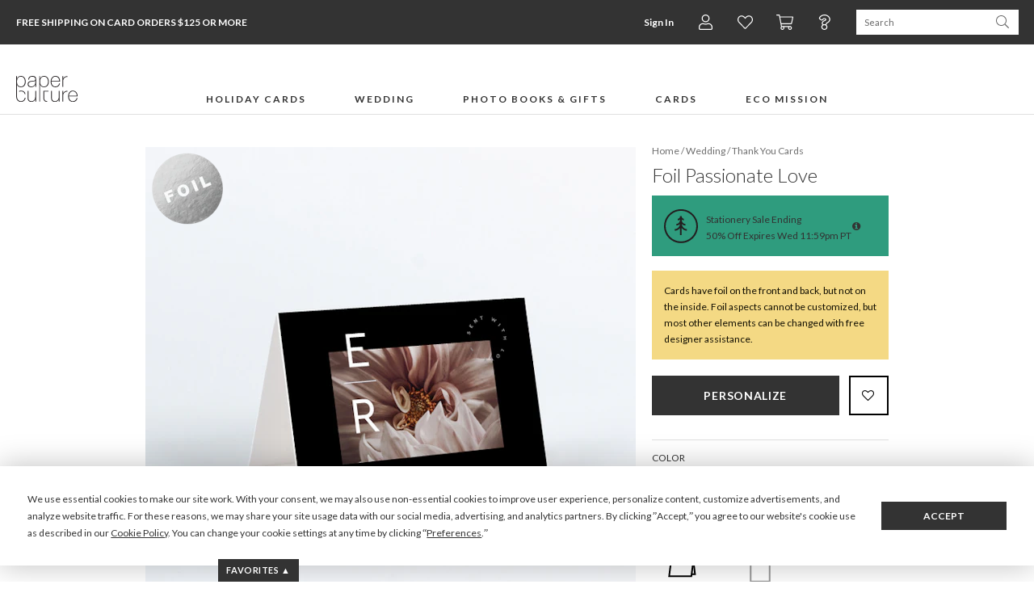

--- FILE ---
content_type: text/html;charset=UTF-8
request_url: https://www.paperculture.com/eco/foil-passionate-love-wedding-thank-you-cards-p-31221.html
body_size: 39690
content:
<!DOCTYPE html>
<html xmlns:fb="http://www.facebook.com/2008/fbml" xmlns:og="http://ogp.me/ns#" lang="en">
<head>
<meta charset="utf-8"/>
<meta name="viewport" content="width=device-width, initial-scale=1.0"/>
<title>Foil Passionate Love Wedding Thank You Cards | Paper Culture</title>
<meta name="description" content="Take passionate to a new level with these Foil Passionate Love Wedding Invitations. The flower wedding invitation design is the height of class and elegance in all ways. On the front, an amazingly realistic flower jumps out and welcomes all of your guests. All of your important details and information is placed along the bottom in an easy to read layout. The back is a minimalistic dream come true with your initials centered on a blank background with space to add more details such as a wedding website. We do offer alternate back design templates so you can create a special wedding invitation design unique to you. We only use recycled keepsake paper in every wedding invitation we sell."/>
<meta name="keywords" content="flowers, wedding, thank you, cards, card, stationery, stationary, eco-friendly, eco, green, personalized, custom, customized"/>
<meta property="og:title" content="Foil Passionate Love Wedding Thank You Cards"/>
<meta property="og:type" content="paperculture:card"/>
<meta property="og:image" content="https://www.paperculture.com/static/products/202001231659/foil-passionate-love-wedding-invitations.ARD4105BTY-XYYCTFS.PR.651.202001231659.jpg"/>
<meta property="og:url" content="https://www.paperculture.com/eco/foil-passionate-love-wedding-thank-you-cards-p-31221.html"/>
<meta property="og:site_name" content="Paper Culture"/>
<meta property="fb:app_id" content="102872049758214"/>
<link rel="canonical" href="https://www.paperculture.com/eco/foil-passionate-love-wedding-thank-you-cards-p-31221.html"/>
<link rel="alternate" type="application/atom+xml" title="Paper Culture: Wedding Thank You Cards" href="https://www.paperculture.com/eco/products-c-446.xml"/>
<meta http-equiv="Accept-CH" content="DPR, Viewport-Width, Width" />
  <meta name="theme-color" content="#333333" />
    

  <style >@font-face {
  font-family: 'Lato';
  font-style: italic;
  font-weight: 300;
  font-display: swap;
  src: url(/_p/fonts.gstatic.com/l/font?kit=S6u_w4BMUTPHjxsI9w2PGQ3q5d0HtdR59O3hKamKEH0Cc_0gABwrA-uK6R1A0Kyx_jEL62z2Lv_cLvZ6i0l6adft6_QGJqUWZ34vYeppj8ThLalhr2JfgcmhVG48ekKKYUh4PrFmTG6sGwrzJE98VF8&skey=8107d606b7e3d38e&v=v25) format('woff2');
}
@font-face {
  font-family: 'Lato';
  font-style: italic;
  font-weight: 400;
  font-display: swap;
  src: url(/_p/fonts.gstatic.com/l/font?kit=S6u8w4BMUTPHjxswXiWtFCfatv0UzNd88-jiJKaHE3gFdv49HwEoBuyP6hBP3a-0-TQIlhOLLfrbK_V3hER5bNDo6OkZO6YTYHssbOVkjMDlKZVdk2dYhMqsW2M_f0WPYlVnI7JjS2uvFgX-IEg&skey=51512958f8cff7a8&v=v25) format('woff2');
}
@font-face {
  font-family: 'Lato';
  font-style: italic;
  font-weight: 700;
  font-display: swap;
  src: url(/_p/fonts.gstatic.com/l/font?kit=S6u_w4BMUTPHjxsI5wqPGQ3q5d0HtdR59O3hKamKEH0Cc_0gABwrA-uK6R1A0Kyx_jEL62z2Lv_cLvZ6i0l6adft6_QGJqUWZ34vYeppj8ThLalhr2JfgcmhVG48ekKKYUh4PrFmTG6sGwrzJE98VF8&skey=5334e9c0b67702e2&v=v25) format('woff2');
}
@font-face {
  font-family: 'Lato';
  font-style: normal;
  font-weight: 300;
  font-display: swap;
  src: url(/_p/fonts.gstatic.com/l/font?kit=S6u9w4BMUTPHh7USewqFHi_o34YVz9Z78uvjK6eEEn8Edf8iHgIpAe2M6x9O3q6z-DcJ6RKILP3aKPR4hUd4a9Hr6fYYOKcUYXgtY-RnjcbmKKtekmBZh8ujWmA-eESMY0pmILNkSmiuGQT9Jkp4&skey=91f32e07d083dd3a&v=v25) format('woff2');
}
@font-face {
  font-family: 'Lato';
  font-style: normal;
  font-weight: 400;
  font-display: swap;
  src: url(/_p/fonts.gstatic.com/l/font?kit=S6uyw4BMUTPHvxw6WQevLnzIzP8WytF-8ebsJqSBFXoHaOA_HQcuBO6B5BJN26m2-0p2lBGNK_jZJft1hkJ_btL29usbPaARYnUibudjicLaFJdblWVaisSuWWU5fUeRfFdlJbRhSWWhFAD6&skey=2d58b92a99e1c086&v=v25) format('woff2');
}
@font-face {
  font-family: 'Lato';
  font-style: normal;
  font-weight: 700;
  font-display: swap;
  src: url(/_p/fonts.gstatic.com/l/font?kit=S6u9w4BMUTPHh6UVewqFHi_o34YVz9Z78uvjK6eEEn8Edf8iHgIpAe2M6x9O3q6z-DcJ6RKILP3aKPR4hUd4a9Hr6fYYOKcUYXgtY-RnjcbmKKtekmBZh8ujWmA-eESMY0pmILNkSmiuGQT9Jkp4&skey=3480a19627739c0d&v=v25) format('woff2');
}
@font-face {
  font-family: 'Lato';
  font-style: normal;
  font-weight: 900;
  font-display: swap;
  src: url(/_p/fonts.gstatic.com/l/font?kit=S6u9w4BMUTPHh50XewqFHi_o34YVz9Z78uvjK6eEEn8Edf8iHgIpAe2M6x9O3q6z-DcJ6RKILP3aKPR4hUd4a9Hr6fYYOKcUYXgtY-RnjcbmKKtekmBZh8ujWmA-eESMY0pmILNkSmiuGQT9Jkp4&skey=d01acf708cb3b73b&v=v25) format('woff2');
}
@font-face {
  font-family: 'Nanum Myeongjo';
  font-style: normal;
  font-weight: 400;
  font-display: swap;
  src: url(/_p/fonts.gstatic.com/l/font?kit=9Btx3DZF0dXLMZlywRbVRNhxy1LueHI8j8b_xZMPUCGvSnqOPE-Sc0UQ35-KEkhs02CXEeMknrUSq99ihgTUDZYrFl4N7-x-5sW9WzA2Qsj1Wqd0D8161HBjcF2vOF5vH-xGS0NlhGUoAp02B7ptq-r1ttSDjw&skey=c8f5ea5084209dd&v=v31) format('woff2');
}
@font-face {
  font-family: 'Nanum Myeongjo';
  font-style: normal;
  font-weight: 700;
  font-display: swap;
  src: url(/_p/fonts.gstatic.com/l/font?kit=9Bty3DZF0dXLMZlywRbVRNhxy2pXV1Axpfas5YB2UySoT3mDM0KRdkIV3IKVD0tp1GWUHOwpnbAVrtwf-XnXCJEuFVMC4u974cC-Ri8rQc3yX6R5AMB50HRnTGGTPVlqHOFJRkBgg2ArH4IrBL9qrun4udmHiPEmXQ&skey=40a011740daa4120&v=v31) format('woff2');
}
@font-face {
  font-family: 'Open Sans Condensed';
  font-style: normal;
  font-weight: 300;
  font-display: swap;
  src: url(/_p/fonts.gstatic.com/l/font?kit=z7NFdQDnbTkabZAIOl9il_O6KJj73e7Ff1GhPufGQJWQ4lExavxO7a3najsQ8FVBe9NBBmJLyTRECQPhPtYwE07LtU4rRVMK7cI_hwwBK8c-wRe-Cr4ATzSnINbn0onEC6H1HcV57XwYkhuVhXBBGfcBhi7DATVP_sS6gxkX&skey=2f86f64984be1bbf&v=v24) format('woff2');
}
</style>

  <style>
    @font-face {
  font-family: 'fontello';
  src: url('/assets/fontello-06b982386bf73a91cf7bfd8385255e07cc6bfff28f9d57d419ad6f20df7a009f.eot');
  src: url('/assets/fontello-06b982386bf73a91cf7bfd8385255e07cc6bfff28f9d57d419ad6f20df7a009f.eot#iefix') format('embedded-opentype'),
  url('/assets/fontello-0f9b5b6a1ccdda64fa159f6ebc0886beb95ee3adee936744da36d264205c1237.woff2') format('woff2'),
  url('/assets/fontello-4515df80ee319e08b92371810433c265f98c17d6244283900d7378ca8beffde0.woff') format('woff'),
  url('/assets/fontello-4b53edd4b408b1a1e54baf17dff1d61c37599ebe7544ec88da285d92f0f3fb07.ttf') format('truetype'),
  url('/assets/fontello-47c9d0538da651bd2c8c38596dc75e1215a284c4653e0917758693121f8b5121.svg#fontello') format('svg');
  font-weight: normal;
  font-style: normal;
}

  </style>

  <link rel="stylesheet" href="/assets/application-b3afd22cb5e4457fa7b03e36b1d151f14650efb275f7451047918c114678deb9.css" />
  <link rel="apple-touch-icon" href="/static/apple-touch-icon-180x180.png" />
  
<link rel="prefetch" href="/api/v2/items/31221"/>
<script>(()=>{"use strict";var e={63379:(e,t,r)=>{r.d(t,{D:()=>i,l:()=>n});r(64979);const n=e=>btoa(e).replace(/\+/g,"-").replace(/\//g,"_").replace(/=+$/,""),i=e=>{const t=e.replace(/-/g,"+").replace(/_/g,"/");return atob(t)}},12420:(e,t,r)=>{r.d(t,{J:()=>f,T:()=>d});var n=r(63379);r(98992),r(3949);const i=e=>Math.round(Math.min(Math.max(100/e,30),75));var o=r(29646);const a=/(^\/(?:api\/v\d|eco))(\/.*?)(?:\?(.*))?$/,c=window.location.hostname.split(".")[0],s=e=>/\.(jpg|png|svg)$/.test(e.split("?")[0]),u=/\/\/storage\.googleapis\.com(?=\/pc-eng-[a-z]+-storage(-dev)?\/)/,f=e=>{if(e.includes(".imgix.net/"))return e;if(e.startsWith("/alc/"))return`//pc-alc.imgix.net${e}`;if(u.test(e))return e.replace(u,"//paperculture-image.imgix.net");if(e.includes("//storage.googleapis.com/storage.paperculture.com"))return e.replace("//storage.googleapis.com/storage.paperculture.com","//pc-storage.imgix.net");if(e.startsWith("/")){const t=a.exec(e);if(t&&s(e)){const[,e,r,i]=t,o=i?`/q-${(0,n.l)(i)}`:"";return`//paperculture-image.imgix.net/${c}${e}${o}${r}`}return`//paperculture.imgix.net${e}`}throw new Error(`baseSrc cannot be converted to an imgix URL: ${e}`)},l={auto:"format,compress",fit:"max",ch:"Width,DPR"},d=({baseSrc:e,dpr:t,width:r,height:n,fit:a})=>{if("null"==e)return"data:,";const c=Math.round(10*t)/10;return(0,o.LS)(f(e),{...l,q:i(c),...1!=c&&{dpr:c},w:r,...n&&{h:n},...a&&{fit:a}})}},57101:(e,t,r)=>{r(98992),r(81454),window.Promise&&!Promise.allSettled&&(Promise.allSettled=e=>Promise.all(e.map((e=>Promise.resolve(e).then((e=>({status:"fulfilled",value:e}))).catch((e=>({status:"rejected",reason:e})))))))},29646:(e,t,r)=>{r.d(t,{LS:()=>o,_S:()=>n,di:()=>a,lF:()=>i});r(14603),r(47566),r(98721);const n=function(e){const t=/\+/g,r=/([^&=]+)=?([^&]*)/g,n=e=>decodeURIComponent(e.replace(t," ")),i=e||window.location.search.substring(1),o={};let a;while(a=r.exec(i))o[n(a[1])]=n(a[2]);return o},i=()=>n(window.location.hash.substring(1)),o=(e,t)=>{const[r,n]=e.split("?"),i=new URLSearchParams(n);for(const[a,c]of Object.entries(t))i.set(a,String(c));const o=i.toString();return o?`${r}?${o}`:r},a=()=>{const e=document.referrer;if(!e)return!1;try{const t=new URL(e),r=new URL(window.location.href);if(t.hostname===r.hostname)return!1;const n=/^https?:\/\/([-a-zA-Z0-9]+\.)?paperculture\.com/,i=n.test(e);return!i}catch(t){return!1}}},79306:(e,t,r)=>{var n=r(94901),i=r(16823),o=TypeError;e.exports=function(e){if(n(e))return e;throw new o(i(e)+" is not a function")}},73506:(e,t,r)=>{var n=r(13925),i=String,o=TypeError;e.exports=function(e){if(n(e))return e;throw new o("Can't set "+i(e)+" as a prototype")}},97080:(e,t,r)=>{var n=r(94402).has;e.exports=function(e){return n(e),e}},90679:(e,t,r)=>{var n=r(1625),i=TypeError;e.exports=function(e,t){if(n(t,e))return e;throw new i("Incorrect invocation")}},28551:(e,t,r)=>{var n=r(20034),i=String,o=TypeError;e.exports=function(e){if(n(e))return e;throw new o(i(e)+" is not an object")}},19617:(e,t,r)=>{var n=r(25397),i=r(35610),o=r(26198),a=function(e){return function(t,r,a){var c,s=n(t),u=o(s),f=i(a,u);if(e&&r!==r){while(u>f)if(c=s[f++],c!==c)return!0}else for(;u>f;f++)if((e||f in s)&&s[f]===r)return e||f||0;return!e&&-1}};e.exports={includes:a(!0),indexOf:a(!1)}},96319:(e,t,r)=>{var n=r(28551),i=r(9539);e.exports=function(e,t,r,o){try{return o?t(n(r)[0],r[1]):t(r)}catch(a){i(e,"throw",a)}}},44576:(e,t,r)=>{var n=r(79504),i=n({}.toString),o=n("".slice);e.exports=function(e){return o(i(e),8,-1)}},36955:(e,t,r)=>{var n=r(92140),i=r(94901),o=r(44576),a=r(78227),c=a("toStringTag"),s=Object,u="Arguments"===o(function(){return arguments}()),f=function(e,t){try{return e[t]}catch(r){}};e.exports=n?o:function(e){var t,r,n;return void 0===e?"Undefined":null===e?"Null":"string"==typeof(r=f(t=s(e),c))?r:u?o(t):"Object"===(n=o(t))&&i(t.callee)?"Arguments":n}},77740:(e,t,r)=>{var n=r(39297),i=r(35031),o=r(77347),a=r(24913);e.exports=function(e,t,r){for(var c=i(t),s=a.f,u=o.f,f=0;f<c.length;f++){var l=c[f];n(e,l)||r&&n(r,l)||s(e,l,u(t,l))}}},12211:(e,t,r)=>{var n=r(79039);e.exports=!n((function(){function e(){}return e.prototype.constructor=null,Object.getPrototypeOf(new e)!==e.prototype}))},62529:e=>{e.exports=function(e,t){return{value:e,done:t}}},66699:(e,t,r)=>{var n=r(43724),i=r(24913),o=r(6980);e.exports=n?function(e,t,r){return i.f(e,t,o(1,r))}:function(e,t,r){return e[t]=r,e}},6980:e=>{e.exports=function(e,t){return{enumerable:!(1&e),configurable:!(2&e),writable:!(4&e),value:t}}},97040:(e,t,r)=>{var n=r(56969),i=r(24913),o=r(6980);e.exports=function(e,t,r){var a=n(t);a in e?i.f(e,a,o(0,r)):e[a]=r}},62106:(e,t,r)=>{var n=r(50283),i=r(24913);e.exports=function(e,t,r){return r.get&&n(r.get,t,{getter:!0}),r.set&&n(r.set,t,{setter:!0}),i.f(e,t,r)}},36840:(e,t,r)=>{var n=r(94901),i=r(24913),o=r(50283),a=r(39433);e.exports=function(e,t,r,c){c||(c={});var s=c.enumerable,u=void 0!==c.name?c.name:t;if(n(r)&&o(r,u,c),c.global)s?e[t]=r:a(t,r);else{try{c.unsafe?e[t]&&(s=!0):delete e[t]}catch(f){}s?e[t]=r:i.f(e,t,{value:r,enumerable:!1,configurable:!c.nonConfigurable,writable:!c.nonWritable})}return e}},56279:(e,t,r)=>{var n=r(36840);e.exports=function(e,t,r){for(var i in t)n(e,i,t[i],r);return e}},39433:(e,t,r)=>{var n=r(24475),i=Object.defineProperty;e.exports=function(e,t){try{i(n,e,{value:t,configurable:!0,writable:!0})}catch(r){n[e]=t}return t}},43724:(e,t,r)=>{var n=r(79039);e.exports=!n((function(){return 7!==Object.defineProperty({},1,{get:function(){return 7}})[1]}))},4055:(e,t,r)=>{var n=r(24475),i=r(20034),o=n.document,a=i(o)&&i(o.createElement);e.exports=function(e){return a?o.createElement(e):{}}},55002:e=>{e.exports={IndexSizeError:{s:"INDEX_SIZE_ERR",c:1,m:1},DOMStringSizeError:{s:"DOMSTRING_SIZE_ERR",c:2,m:0},HierarchyRequestError:{s:"HIERARCHY_REQUEST_ERR",c:3,m:1},WrongDocumentError:{s:"WRONG_DOCUMENT_ERR",c:4,m:1},InvalidCharacterError:{s:"INVALID_CHARACTER_ERR",c:5,m:1},NoDataAllowedError:{s:"NO_DATA_ALLOWED_ERR",c:6,m:0},NoModificationAllowedError:{s:"NO_MODIFICATION_ALLOWED_ERR",c:7,m:1},NotFoundError:{s:"NOT_FOUND_ERR",c:8,m:1},NotSupportedError:{s:"NOT_SUPPORTED_ERR",c:9,m:1},InUseAttributeError:{s:"INUSE_ATTRIBUTE_ERR",c:10,m:1},InvalidStateError:{s:"INVALID_STATE_ERR",c:11,m:1},SyntaxError:{s:"SYNTAX_ERR",c:12,m:1},InvalidModificationError:{s:"INVALID_MODIFICATION_ERR",c:13,m:1},NamespaceError:{s:"NAMESPACE_ERR",c:14,m:1},InvalidAccessError:{s:"INVALID_ACCESS_ERR",c:15,m:1},ValidationError:{s:"VALIDATION_ERR",c:16,m:0},TypeMismatchError:{s:"TYPE_MISMATCH_ERR",c:17,m:1},SecurityError:{s:"SECURITY_ERR",c:18,m:1},NetworkError:{s:"NETWORK_ERR",c:19,m:1},AbortError:{s:"ABORT_ERR",c:20,m:1},URLMismatchError:{s:"URL_MISMATCH_ERR",c:21,m:1},QuotaExceededError:{s:"QUOTA_EXCEEDED_ERR",c:22,m:1},TimeoutError:{s:"TIMEOUT_ERR",c:23,m:1},InvalidNodeTypeError:{s:"INVALID_NODE_TYPE_ERR",c:24,m:1},DataCloneError:{s:"DATA_CLONE_ERR",c:25,m:1}}},79392:e=>{e.exports="undefined"!=typeof navigator&&String(navigator.userAgent)||""},77388:(e,t,r)=>{var n,i,o=r(24475),a=r(79392),c=o.process,s=o.Deno,u=c&&c.versions||s&&s.version,f=u&&u.v8;f&&(n=f.split("."),i=n[0]>0&&n[0]<4?1:+(n[0]+n[1])),!i&&a&&(n=a.match(/Edge\/(\d+)/),(!n||n[1]>=74)&&(n=a.match(/Chrome\/(\d+)/),n&&(i=+n[1]))),e.exports=i},88727:e=>{e.exports=["constructor","hasOwnProperty","isPrototypeOf","propertyIsEnumerable","toLocaleString","toString","valueOf"]},16193:(e,t,r)=>{var n=r(79504),i=Error,o=n("".replace),a=function(e){return String(new i(e).stack)}("zxcasd"),c=/\n\s*at [^:]*:[^\n]*/,s=c.test(a);e.exports=function(e,t){if(s&&"string"==typeof e&&!i.prepareStackTrace)while(t--)e=o(e,c,"");return e}},46518:(e,t,r)=>{var n=r(24475),i=r(77347).f,o=r(66699),a=r(36840),c=r(39433),s=r(77740),u=r(92796);e.exports=function(e,t){var r,f,l,d,p,h,b=e.target,g=e.global,v=e.stat;if(f=g?n:v?n[b]||c(b,{}):(n[b]||{}).prototype,f)for(l in t){if(p=t[l],e.dontCallGetSet?(h=i(f,l),d=h&&h.value):d=f[l],r=u(g?l:b+(v?".":"#")+l,e.forced),!r&&void 0!==d){if(typeof p==typeof d)continue;s(p,d)}(e.sham||d&&d.sham)&&o(p,"sham",!0),a(f,l,p,e)}}},79039:e=>{e.exports=function(e){try{return!!e()}catch(t){return!0}}},76080:(e,t,r)=>{var n=r(27476),i=r(79306),o=r(40616),a=n(n.bind);e.exports=function(e,t){return i(e),void 0===t?e:o?a(e,t):function(){return e.apply(t,arguments)}}},40616:(e,t,r)=>{var n=r(79039);e.exports=!n((function(){var e=function(){}.bind();return"function"!=typeof e||e.hasOwnProperty("prototype")}))},69565:(e,t,r)=>{var n=r(40616),i=Function.prototype.call;e.exports=n?i.bind(i):function(){return i.apply(i,arguments)}},10350:(e,t,r)=>{var n=r(43724),i=r(39297),o=Function.prototype,a=n&&Object.getOwnPropertyDescriptor,c=i(o,"name"),s=c&&"something"===function(){}.name,u=c&&(!n||n&&a(o,"name").configurable);e.exports={EXISTS:c,PROPER:s,CONFIGURABLE:u}},46706:(e,t,r)=>{var n=r(79504),i=r(79306);e.exports=function(e,t,r){try{return n(i(Object.getOwnPropertyDescriptor(e,t)[r]))}catch(o){}}},27476:(e,t,r)=>{var n=r(44576),i=r(79504);e.exports=function(e){if("Function"===n(e))return i(e)}},79504:(e,t,r)=>{var n=r(40616),i=Function.prototype,o=i.call,a=n&&i.bind.bind(o,o);e.exports=n?a:function(e){return function(){return o.apply(e,arguments)}}},97751:(e,t,r)=>{var n=r(24475),i=r(94901),o=function(e){return i(e)?e:void 0};e.exports=function(e,t){return arguments.length<2?o(n[e]):n[e]&&n[e][t]}},1767:e=>{e.exports=function(e){return{iterator:e,next:e.next,done:!1}}},50851:(e,t,r)=>{var n=r(36955),i=r(55966),o=r(64117),a=r(26269),c=r(78227),s=c("iterator");e.exports=function(e){if(!o(e))return i(e,s)||i(e,"@@iterator")||a[n(e)]}},70081:(e,t,r)=>{var n=r(69565),i=r(79306),o=r(28551),a=r(16823),c=r(50851),s=TypeError;e.exports=function(e,t){var r=arguments.length<2?c(e):t;if(i(r))return o(n(r,e));throw new s(a(e)+" is not iterable")}},55966:(e,t,r)=>{var n=r(79306),i=r(64117);e.exports=function(e,t){var r=e[t];return i(r)?void 0:n(r)}},83789:(e,t,r)=>{var n=r(79306),i=r(28551),o=r(69565),a=r(91291),c=r(1767),s="Invalid size",u=RangeError,f=TypeError,l=Math.max,d=function(e,t){this.set=e,this.size=l(t,0),this.has=n(e.has),this.keys=n(e.keys)};d.prototype={getIterator:function(){return c(i(o(this.keys,this.set)))},includes:function(e){return o(this.has,this.set,e)}},e.exports=function(e){i(e);var t=+e.size;if(t!==t)throw new f(s);var r=a(t);if(r<0)throw new u(s);return new d(e,r)}},24475:function(e,t,r){var n=function(e){return e&&e.Math===Math&&e};e.exports=n("object"==typeof globalThis&&globalThis)||n("object"==typeof window&&window)||n("object"==typeof self&&self)||n("object"==typeof r.g&&r.g)||n("object"==typeof this&&this)||function(){return this}()||Function("return this")()},39297:(e,t,r)=>{var n=r(79504),i=r(48981),o=n({}.hasOwnProperty);e.exports=Object.hasOwn||function(e,t){return o(i(e),t)}},30421:e=>{e.exports={}},20397:(e,t,r)=>{var n=r(97751);e.exports=n("document","documentElement")},35917:(e,t,r)=>{var n=r(43724),i=r(79039),o=r(4055);e.exports=!n&&!i((function(){return 7!==Object.defineProperty(o("div"),"a",{get:function(){return 7}}).a}))},47055:(e,t,r)=>{var n=r(79504),i=r(79039),o=r(44576),a=Object,c=n("".split);e.exports=i((function(){return!a("z").propertyIsEnumerable(0)}))?function(e){return"String"===o(e)?c(e,""):a(e)}:a},23167:(e,t,r)=>{var n=r(94901),i=r(20034),o=r(52967);e.exports=function(e,t,r){var a,c;return o&&n(a=t.constructor)&&a!==r&&i(c=a.prototype)&&c!==r.prototype&&o(e,c),e}},33706:(e,t,r)=>{var n=r(79504),i=r(94901),o=r(77629),a=n(Function.toString);i(o.inspectSource)||(o.inspectSource=function(e){return a(e)}),e.exports=o.inspectSource},91181:(e,t,r)=>{var n,i,o,a=r(58622),c=r(24475),s=r(20034),u=r(66699),f=r(39297),l=r(77629),d=r(66119),p=r(30421),h="Object already initialized",b=c.TypeError,g=c.WeakMap,v=function(e){return o(e)?i(e):n(e,{})},m=function(e){return function(t){var r;if(!s(t)||(r=i(t)).type!==e)throw new b("Incompatible receiver, "+e+" required");return r}};if(a||l.state){var y=l.state||(l.state=new g);y.get=y.get,y.has=y.has,y.set=y.set,n=function(e,t){if(y.has(e))throw new b(h);return t.facade=e,y.set(e,t),t},i=function(e){return y.get(e)||{}},o=function(e){return y.has(e)}}else{var w=d("state");p[w]=!0,n=function(e,t){if(f(e,w))throw new b(h);return t.facade=e,u(e,w,t),t},i=function(e){return f(e,w)?e[w]:{}},o=function(e){return f(e,w)}}e.exports={set:n,get:i,has:o,enforce:v,getterFor:m}},44209:(e,t,r)=>{var n=r(78227),i=r(26269),o=n("iterator"),a=Array.prototype;e.exports=function(e){return void 0!==e&&(i.Array===e||a[o]===e)}},94901:e=>{var t="object"==typeof document&&document.all;e.exports="undefined"==typeof t&&void 0!==t?function(e){return"function"==typeof e||e===t}:function(e){return"function"==typeof e}},92796:(e,t,r)=>{var n=r(79039),i=r(94901),o=/#|\.prototype\./,a=function(e,t){var r=s[c(e)];return r===f||r!==u&&(i(t)?n(t):!!t)},c=a.normalize=function(e){return String(e).replace(o,".").toLowerCase()},s=a.data={},u=a.NATIVE="N",f=a.POLYFILL="P";e.exports=a},64117:e=>{e.exports=function(e){return null===e||void 0===e}},20034:(e,t,r)=>{var n=r(94901);e.exports=function(e){return"object"==typeof e?null!==e:n(e)}},13925:(e,t,r)=>{var n=r(20034);e.exports=function(e){return n(e)||null===e}},96395:e=>{e.exports=!1},10757:(e,t,r)=>{var n=r(97751),i=r(94901),o=r(1625),a=r(7040),c=Object;e.exports=a?function(e){return"symbol"==typeof e}:function(e){var t=n("Symbol");return i(t)&&o(t.prototype,c(e))}},40507:(e,t,r)=>{var n=r(69565);e.exports=function(e,t,r){var i,o,a=r?e:e.iterator,c=e.next;while(!(i=n(c,a)).done)if(o=t(i.value),void 0!==o)return o}},72652:(e,t,r)=>{var n=r(76080),i=r(69565),o=r(28551),a=r(16823),c=r(44209),s=r(26198),u=r(1625),f=r(70081),l=r(50851),d=r(9539),p=TypeError,h=function(e,t){this.stopped=e,this.result=t},b=h.prototype;e.exports=function(e,t,r){var g,v,m,y,w,x,S,E=r&&r.that,O=!(!r||!r.AS_ENTRIES),A=!(!r||!r.IS_RECORD),R=!(!r||!r.IS_ITERATOR),I=!(!r||!r.INTERRUPTED),_=n(t,E),T=function(e){return g&&d(g,"normal",e),new h(!0,e)},j=function(e){return O?(o(e),I?_(e[0],e[1],T):_(e[0],e[1])):I?_(e,T):_(e)};if(A)g=e.iterator;else if(R)g=e;else{if(v=l(e),!v)throw new p(a(e)+" is not iterable");if(c(v)){for(m=0,y=s(e);y>m;m++)if(w=j(e[m]),w&&u(b,w))return w;return new h(!1)}g=f(e,v)}x=A?e.next:g.next;while(!(S=i(x,g)).done){try{w=j(S.value)}catch(C){d(g,"throw",C)}if("object"==typeof w&&w&&u(b,w))return w}return new h(!1)}},9539:(e,t,r)=>{var n=r(69565),i=r(28551),o=r(55966);e.exports=function(e,t,r){var a,c;i(e);try{if(a=o(e,"return"),!a){if("throw"===t)throw r;return r}a=n(a,e)}catch(s){c=!0,a=s}if("throw"===t)throw r;if(c)throw a;return i(a),r}},19462:(e,t,r)=>{var n=r(69565),i=r(2360),o=r(66699),a=r(56279),c=r(78227),s=r(91181),u=r(55966),f=r(57657).IteratorPrototype,l=r(62529),d=r(9539),p=c("toStringTag"),h="IteratorHelper",b="WrapForValidIterator",g=s.set,v=function(e){var t=s.getterFor(e?b:h);return a(i(f),{next:function(){var r=t(this);if(e)return r.nextHandler();try{var n=r.done?void 0:r.nextHandler();return l(n,r.done)}catch(i){throw r.done=!0,i}},return:function(){var r=t(this),i=r.iterator;if(r.done=!0,e){var o=u(i,"return");return o?n(o,i):l(void 0,!0)}if(r.inner)try{d(r.inner.iterator,"normal")}catch(a){return d(i,"throw",a)}return d(i,"normal"),l(void 0,!0)}})},m=v(!0),y=v(!1);o(y,p,"Iterator Helper"),e.exports=function(e,t){var r=function(r,n){n?(n.iterator=r.iterator,n.next=r.next):n=r,n.type=t?b:h,n.nextHandler=e,n.counter=0,n.done=!1,g(this,n)};return r.prototype=t?m:y,r}},20713:(e,t,r)=>{var n=r(69565),i=r(79306),o=r(28551),a=r(1767),c=r(19462),s=r(96319),u=c((function(){var e=this.iterator,t=o(n(this.next,e)),r=this.done=!!t.done;if(!r)return s(e,this.mapper,[t.value,this.counter++],!0)}));e.exports=function(e){return o(this),i(e),new u(a(this),{mapper:e})}},57657:(e,t,r)=>{var n,i,o,a=r(79039),c=r(94901),s=r(20034),u=r(2360),f=r(42787),l=r(36840),d=r(78227),p=r(96395),h=d("iterator"),b=!1;[].keys&&(o=[].keys(),"next"in o?(i=f(f(o)),i!==Object.prototype&&(n=i)):b=!0);var g=!s(n)||a((function(){var e={};return n[h].call(e)!==e}));g?n={}:p&&(n=u(n)),c(n[h])||l(n,h,(function(){return this})),e.exports={IteratorPrototype:n,BUGGY_SAFARI_ITERATORS:b}},26269:e=>{e.exports={}},26198:(e,t,r)=>{var n=r(18014);e.exports=function(e){return n(e.length)}},50283:(e,t,r)=>{var n=r(79504),i=r(79039),o=r(94901),a=r(39297),c=r(43724),s=r(10350).CONFIGURABLE,u=r(33706),f=r(91181),l=f.enforce,d=f.get,p=String,h=Object.defineProperty,b=n("".slice),g=n("".replace),v=n([].join),m=c&&!i((function(){return 8!==h((function(){}),"length",{value:8}).length})),y=String(String).split("String"),w=e.exports=function(e,t,r){"Symbol("===b(p(t),0,7)&&(t="["+g(p(t),/^Symbol\(([^)]*)\)/,"$1")+"]"),r&&r.getter&&(t="get "+t),r&&r.setter&&(t="set "+t),(!a(e,"name")||s&&e.name!==t)&&(c?h(e,"name",{value:t,configurable:!0}):e.name=t),m&&r&&a(r,"arity")&&e.length!==r.arity&&h(e,"length",{value:r.arity});try{r&&a(r,"constructor")&&r.constructor?c&&h(e,"prototype",{writable:!1}):e.prototype&&(e.prototype=void 0)}catch(i){}var n=l(e);return a(n,"source")||(n.source=v(y,"string"==typeof t?t:"")),e};Function.prototype.toString=w((function(){return o(this)&&d(this).source||u(this)}),"toString")},80741:e=>{var t=Math.ceil,r=Math.floor;e.exports=Math.trunc||function(e){var n=+e;return(n>0?r:t)(n)}},32603:(e,t,r)=>{var n=r(655);e.exports=function(e,t){return void 0===e?arguments.length<2?"":t:n(e)}},2360:(e,t,r)=>{var n,i=r(28551),o=r(96801),a=r(88727),c=r(30421),s=r(20397),u=r(4055),f=r(66119),l=">",d="<",p="prototype",h="script",b=f("IE_PROTO"),g=function(){},v=function(e){return d+h+l+e+d+"/"+h+l},m=function(e){e.write(v("")),e.close();var t=e.parentWindow.Object;return e=null,t},y=function(){var e,t=u("iframe"),r="java"+h+":";return t.style.display="none",s.appendChild(t),t.src=String(r),e=t.contentWindow.document,e.open(),e.write(v("document.F=Object")),e.close(),e.F},w=function(){try{n=new ActiveXObject("htmlfile")}catch(t){}w="undefined"!=typeof document?document.domain&&n?m(n):y():m(n);var e=a.length;while(e--)delete w[p][a[e]];return w()};c[b]=!0,e.exports=Object.create||function(e,t){var r;return null!==e?(g[p]=i(e),r=new g,g[p]=null,r[b]=e):r=w(),void 0===t?r:o.f(r,t)}},96801:(e,t,r)=>{var n=r(43724),i=r(48686),o=r(24913),a=r(28551),c=r(25397),s=r(71072);t.f=n&&!i?Object.defineProperties:function(e,t){a(e);var r,n=c(t),i=s(t),u=i.length,f=0;while(u>f)o.f(e,r=i[f++],n[r]);return e}},24913:(e,t,r)=>{var n=r(43724),i=r(35917),o=r(48686),a=r(28551),c=r(56969),s=TypeError,u=Object.defineProperty,f=Object.getOwnPropertyDescriptor,l="enumerable",d="configurable",p="writable";t.f=n?o?function(e,t,r){if(a(e),t=c(t),a(r),"function"===typeof e&&"prototype"===t&&"value"in r&&p in r&&!r[p]){var n=f(e,t);n&&n[p]&&(e[t]=r.value,r={configurable:d in r?r[d]:n[d],enumerable:l in r?r[l]:n[l],writable:!1})}return u(e,t,r)}:u:function(e,t,r){if(a(e),t=c(t),a(r),i)try{return u(e,t,r)}catch(n){}if("get"in r||"set"in r)throw new s("Accessors not supported");return"value"in r&&(e[t]=r.value),e}},77347:(e,t,r)=>{var n=r(43724),i=r(69565),o=r(48773),a=r(6980),c=r(25397),s=r(56969),u=r(39297),f=r(35917),l=Object.getOwnPropertyDescriptor;t.f=n?l:function(e,t){if(e=c(e),t=s(t),f)try{return l(e,t)}catch(r){}if(u(e,t))return a(!i(o.f,e,t),e[t])}},38480:(e,t,r)=>{var n=r(61828),i=r(88727),o=i.concat("length","prototype");t.f=Object.getOwnPropertyNames||function(e){return n(e,o)}},33717:(e,t)=>{t.f=Object.getOwnPropertySymbols},42787:(e,t,r)=>{var n=r(39297),i=r(94901),o=r(48981),a=r(66119),c=r(12211),s=a("IE_PROTO"),u=Object,f=u.prototype;e.exports=c?u.getPrototypeOf:function(e){var t=o(e);if(n(t,s))return t[s];var r=t.constructor;return i(r)&&t instanceof r?r.prototype:t instanceof u?f:null}},1625:(e,t,r)=>{var n=r(79504);e.exports=n({}.isPrototypeOf)},61828:(e,t,r)=>{var n=r(79504),i=r(39297),o=r(25397),a=r(19617).indexOf,c=r(30421),s=n([].push);e.exports=function(e,t){var r,n=o(e),u=0,f=[];for(r in n)!i(c,r)&&i(n,r)&&s(f,r);while(t.length>u)i(n,r=t[u++])&&(~a(f,r)||s(f,r));return f}},71072:(e,t,r)=>{var n=r(61828),i=r(88727);e.exports=Object.keys||function(e){return n(e,i)}},48773:(e,t)=>{var r={}.propertyIsEnumerable,n=Object.getOwnPropertyDescriptor,i=n&&!r.call({1:2},1);t.f=i?function(e){var t=n(this,e);return!!t&&t.enumerable}:r},52967:(e,t,r)=>{var n=r(46706),i=r(28551),o=r(73506);e.exports=Object.setPrototypeOf||("__proto__"in{}?function(){var e,t=!1,r={};try{e=n(Object.prototype,"__proto__","set"),e(r,[]),t=r instanceof Array}catch(a){}return function(r,n){return i(r),o(n),t?e(r,n):r.__proto__=n,r}}():void 0)},84270:(e,t,r)=>{var n=r(69565),i=r(94901),o=r(20034),a=TypeError;e.exports=function(e,t){var r,c;if("string"===t&&i(r=e.toString)&&!o(c=n(r,e)))return c;if(i(r=e.valueOf)&&!o(c=n(r,e)))return c;if("string"!==t&&i(r=e.toString)&&!o(c=n(r,e)))return c;throw new a("Can't convert object to primitive value")}},35031:(e,t,r)=>{var n=r(97751),i=r(79504),o=r(38480),a=r(33717),c=r(28551),s=i([].concat);e.exports=n("Reflect","ownKeys")||function(e){var t=o.f(c(e)),r=a.f;return r?s(t,r(e)):t}},67750:(e,t,r)=>{var n=r(64117),i=TypeError;e.exports=function(e){if(n(e))throw new i("Can't call method on "+e);return e}},89286:(e,t,r)=>{var n=r(94402),i=r(38469),o=n.Set,a=n.add;e.exports=function(e){var t=new o;return i(e,(function(e){a(t,e)})),t}},83440:(e,t,r)=>{var n=r(97080),i=r(94402),o=r(89286),a=r(25170),c=r(83789),s=r(38469),u=r(40507),f=i.has,l=i.remove;e.exports=function(e){var t=n(this),r=c(e),i=o(t);return a(t)<=r.size?s(t,(function(e){r.includes(e)&&l(i,e)})):u(r.getIterator(),(function(e){f(t,e)&&l(i,e)})),i}},94402:(e,t,r)=>{var n=r(79504),i=Set.prototype;e.exports={Set,add:n(i.add),has:n(i.has),remove:n(i["delete"]),proto:i}},68750:(e,t,r)=>{var n=r(97080),i=r(94402),o=r(25170),a=r(83789),c=r(38469),s=r(40507),u=i.Set,f=i.add,l=i.has;e.exports=function(e){var t=n(this),r=a(e),i=new u;return o(t)>r.size?s(r.getIterator(),(function(e){l(t,e)&&f(i,e)})):c(t,(function(e){r.includes(e)&&f(i,e)})),i}},64449:(e,t,r)=>{var n=r(97080),i=r(94402).has,o=r(25170),a=r(83789),c=r(38469),s=r(40507),u=r(9539);e.exports=function(e){var t=n(this),r=a(e);if(o(t)<=r.size)return!1!==c(t,(function(e){if(r.includes(e))return!1}),!0);var f=r.getIterator();return!1!==s(f,(function(e){if(i(t,e))return u(f,"normal",!1)}))}},53838:(e,t,r)=>{var n=r(97080),i=r(25170),o=r(38469),a=r(83789);e.exports=function(e){var t=n(this),r=a(e);return!(i(t)>r.size)&&!1!==o(t,(function(e){if(!r.includes(e))return!1}),!0)}},28527:(e,t,r)=>{var n=r(97080),i=r(94402).has,o=r(25170),a=r(83789),c=r(40507),s=r(9539);e.exports=function(e){var t=n(this),r=a(e);if(o(t)<r.size)return!1;var u=r.getIterator();return!1!==c(u,(function(e){if(!i(t,e))return s(u,"normal",!1)}))}},38469:(e,t,r)=>{var n=r(79504),i=r(40507),o=r(94402),a=o.Set,c=o.proto,s=n(c.forEach),u=n(c.keys),f=u(new a).next;e.exports=function(e,t,r){return r?i({iterator:u(e),next:f},t):s(e,t)}},84916:(e,t,r)=>{var n=r(97751),i=function(e){return{size:e,has:function(){return!1},keys:function(){return{next:function(){return{done:!0}}}}}};e.exports=function(e){var t=n("Set");try{(new t)[e](i(0));try{return(new t)[e](i(-1)),!1}catch(r){return!0}}catch(o){return!1}}},25170:(e,t,r)=>{var n=r(46706),i=r(94402);e.exports=n(i.proto,"size","get")||function(e){return e.size}},83650:(e,t,r)=>{var n=r(97080),i=r(94402),o=r(89286),a=r(83789),c=r(40507),s=i.add,u=i.has,f=i.remove;e.exports=function(e){var t=n(this),r=a(e).getIterator(),i=o(t);return c(r,(function(e){u(t,e)?f(i,e):s(i,e)})),i}},44204:(e,t,r)=>{var n=r(97080),i=r(94402).add,o=r(89286),a=r(83789),c=r(40507);e.exports=function(e){var t=n(this),r=a(e).getIterator(),s=o(t);return c(r,(function(e){i(s,e)})),s}},66119:(e,t,r)=>{var n=r(25745),i=r(33392),o=n("keys");e.exports=function(e){return o[e]||(o[e]=i(e))}},77629:(e,t,r)=>{var n=r(24475),i=r(39433),o="__core-js_shared__",a=n[o]||i(o,{});e.exports=a},25745:(e,t,r)=>{var n=r(96395),i=r(77629);(e.exports=function(e,t){return i[e]||(i[e]=void 0!==t?t:{})})("versions",[]).push({version:"3.35.0",mode:n?"pure":"global",copyright:"© 2014-2023 Denis Pushkarev (zloirock.ru)",license:"https://github.com/zloirock/core-js/blob/v3.35.0/LICENSE",source:"https://github.com/zloirock/core-js"})},4495:(e,t,r)=>{var n=r(77388),i=r(79039),o=r(24475),a=o.String;e.exports=!!Object.getOwnPropertySymbols&&!i((function(){var e=Symbol("symbol detection");return!a(e)||!(Object(e)instanceof Symbol)||!Symbol.sham&&n&&n<41}))},35610:(e,t,r)=>{var n=r(91291),i=Math.max,o=Math.min;e.exports=function(e,t){var r=n(e);return r<0?i(r+t,0):o(r,t)}},25397:(e,t,r)=>{var n=r(47055),i=r(67750);e.exports=function(e){return n(i(e))}},91291:(e,t,r)=>{var n=r(80741);e.exports=function(e){var t=+e;return t!==t||0===t?0:n(t)}},18014:(e,t,r)=>{var n=r(91291),i=Math.min;e.exports=function(e){return e>0?i(n(e),9007199254740991):0}},48981:(e,t,r)=>{var n=r(67750),i=Object;e.exports=function(e){return i(n(e))}},72777:(e,t,r)=>{var n=r(69565),i=r(20034),o=r(10757),a=r(55966),c=r(84270),s=r(78227),u=TypeError,f=s("toPrimitive");e.exports=function(e,t){if(!i(e)||o(e))return e;var r,s=a(e,f);if(s){if(void 0===t&&(t="default"),r=n(s,e,t),!i(r)||o(r))return r;throw new u("Can't convert object to primitive value")}return void 0===t&&(t="number"),c(e,t)}},56969:(e,t,r)=>{var n=r(72777),i=r(10757);e.exports=function(e){var t=n(e,"string");return i(t)?t:t+""}},92140:(e,t,r)=>{var n=r(78227),i=n("toStringTag"),o={};o[i]="z",e.exports="[object z]"===String(o)},655:(e,t,r)=>{var n=r(36955),i=String;e.exports=function(e){if("Symbol"===n(e))throw new TypeError("Cannot convert a Symbol value to a string");return i(e)}},16823:e=>{var t=String;e.exports=function(e){try{return t(e)}catch(r){return"Object"}}},33392:(e,t,r)=>{var n=r(79504),i=0,o=Math.random(),a=n(1..toString);e.exports=function(e){return"Symbol("+(void 0===e?"":e)+")_"+a(++i+o,36)}},7040:(e,t,r)=>{var n=r(4495);e.exports=n&&!Symbol.sham&&"symbol"==typeof Symbol.iterator},48686:(e,t,r)=>{var n=r(43724),i=r(79039);e.exports=n&&i((function(){return 42!==Object.defineProperty((function(){}),"prototype",{value:42,writable:!1}).prototype}))},22812:e=>{var t=TypeError;e.exports=function(e,r){if(e<r)throw new t("Not enough arguments");return e}},58622:(e,t,r)=>{var n=r(24475),i=r(94901),o=n.WeakMap;e.exports=i(o)&&/native code/.test(String(o))},78227:(e,t,r)=>{var n=r(24475),i=r(25745),o=r(39297),a=r(33392),c=r(4495),s=r(7040),u=n.Symbol,f=i("wks"),l=s?u["for"]||u:u&&u.withoutSetter||a;e.exports=function(e){return o(f,e)||(f[e]=c&&o(u,e)?u[e]:l("Symbol."+e)),f[e]}},98992:(e,t,r)=>{var n=r(46518),i=r(24475),o=r(90679),a=r(28551),c=r(94901),s=r(42787),u=r(62106),f=r(97040),l=r(79039),d=r(39297),p=r(78227),h=r(57657).IteratorPrototype,b=r(43724),g=r(96395),v="constructor",m="Iterator",y=p("toStringTag"),w=TypeError,x=i[m],S=g||!c(x)||x.prototype!==h||!l((function(){x({})})),E=function(){if(o(this,h),s(this)===h)throw new w("Abstract class Iterator not directly constructable")},O=function(e,t){b?u(h,e,{configurable:!0,get:function(){return t},set:function(t){if(a(this),this===h)throw new w("You can't redefine this property");d(this,e)?this[e]=t:f(this,e,t)}}):h[e]=t};d(h,y)||O(y,m),!S&&d(h,v)&&h[v]!==Object||O(v,E),E.prototype=h,n({global:!0,constructor:!0,forced:S},{Iterator:E})},54520:(e,t,r)=>{var n=r(46518),i=r(69565),o=r(79306),a=r(28551),c=r(1767),s=r(19462),u=r(96319),f=r(96395),l=s((function(){var e,t,r,n=this.iterator,o=this.predicate,c=this.next;while(1){if(e=a(i(c,n)),t=this.done=!!e.done,t)return;if(r=e.value,u(n,o,[r,this.counter++],!0))return r}}));n({target:"Iterator",proto:!0,real:!0,forced:f},{filter:function(e){return a(this),o(e),new l(c(this),{predicate:e})}})},3949:(e,t,r)=>{var n=r(46518),i=r(72652),o=r(79306),a=r(28551),c=r(1767);n({target:"Iterator",proto:!0,real:!0},{forEach:function(e){a(this),o(e);var t=c(this),r=0;i(t,(function(t){e(t,r++)}),{IS_RECORD:!0})}})},81454:(e,t,r)=>{var n=r(46518),i=r(20713),o=r(96395);n({target:"Iterator",proto:!0,real:!0,forced:o},{map:i})},8872:(e,t,r)=>{var n=r(46518),i=r(72652),o=r(79306),a=r(28551),c=r(1767),s=TypeError;n({target:"Iterator",proto:!0,real:!0},{reduce:function(e){a(this),o(e);var t=c(this),r=arguments.length<2,n=r?void 0:arguments[1],u=0;if(i(t,(function(t){r?(r=!1,n=t):n=e(n,t,u),u++}),{IS_RECORD:!0}),r)throw new s("Reduce of empty iterator with no initial value");return n}})},37550:(e,t,r)=>{var n=r(46518),i=r(72652),o=r(79306),a=r(28551),c=r(1767);n({target:"Iterator",proto:!0,real:!0},{some:function(e){a(this),o(e);var t=c(this),r=0;return i(t,(function(t,n){if(e(t,r++))return n()}),{IS_RECORD:!0,INTERRUPTED:!0}).stopped}})},43375:(e,t,r)=>{var n=r(46518),i=r(83440),o=r(84916);n({target:"Set",proto:!0,real:!0,forced:!o("difference")},{difference:i})},39225:(e,t,r)=>{var n=r(46518),i=r(79039),o=r(68750),a=r(84916),c=!a("intersection")||i((function(){return"3,2"!==Array.from(new Set([1,2,3]).intersection(new Set([3,2])))}));n({target:"Set",proto:!0,real:!0,forced:c},{intersection:o})},13972:(e,t,r)=>{var n=r(46518),i=r(64449),o=r(84916);n({target:"Set",proto:!0,real:!0,forced:!o("isDisjointFrom")},{isDisjointFrom:i})},99209:(e,t,r)=>{var n=r(46518),i=r(53838),o=r(84916);n({target:"Set",proto:!0,real:!0,forced:!o("isSubsetOf")},{isSubsetOf:i})},25714:(e,t,r)=>{var n=r(46518),i=r(28527),o=r(84916);n({target:"Set",proto:!0,real:!0,forced:!o("isSupersetOf")},{isSupersetOf:i})},17561:(e,t,r)=>{var n=r(46518),i=r(83650),o=r(84916);n({target:"Set",proto:!0,real:!0,forced:!o("symmetricDifference")},{symmetricDifference:i})},66197:(e,t,r)=>{var n=r(46518),i=r(44204),o=r(84916);n({target:"Set",proto:!0,real:!0,forced:!o("union")},{union:i})},64979:(e,t,r)=>{var n=r(46518),i=r(24475),o=r(97751),a=r(6980),c=r(24913).f,s=r(39297),u=r(90679),f=r(23167),l=r(32603),d=r(55002),p=r(16193),h=r(43724),b=r(96395),g="DOMException",v=o("Error"),m=o(g),y=function(){u(this,w);var e=arguments.length,t=l(e<1?void 0:arguments[0]),r=l(e<2?void 0:arguments[1],"Error"),n=new m(t,r),i=new v(t);return i.name=g,c(n,"stack",a(1,p(i.stack,1))),f(n,this,y),n},w=y.prototype=m.prototype,x="stack"in new v(g),S="stack"in new m(1,2),E=m&&h&&Object.getOwnPropertyDescriptor(i,g),O=!!E&&!(E.writable&&E.configurable),A=x&&!O&&!S;n({global:!0,constructor:!0,forced:b||A},{DOMException:A?y:m});var R=o(g),I=R.prototype;if(I.constructor!==R)for(var _ in b||c(I,"constructor",a(1,R)),d)if(s(d,_)){var T=d[_],j=T.s;s(R,j)||c(R,j,a(6,T.c))}},14603:(e,t,r)=>{var n=r(36840),i=r(79504),o=r(655),a=r(22812),c=URLSearchParams,s=c.prototype,u=i(s.append),f=i(s["delete"]),l=i(s.forEach),d=i([].push),p=new c("a=1&a=2&b=3");p["delete"]("a",1),p["delete"]("b",void 0),p+""!=="a=2"&&n(s,"delete",(function(e){var t=arguments.length,r=t<2?void 0:arguments[1];if(t&&void 0===r)return f(this,e);var n=[];l(this,(function(e,t){d(n,{key:t,value:e})})),a(t,1);var i,c=o(e),s=o(r),p=0,h=0,b=!1,g=n.length;while(p<g)i=n[p++],b||i.key===c?(b=!0,f(this,i.key)):h++;while(h<g)i=n[h++],i.key===c&&i.value===s||u(this,i.key,i.value)}),{enumerable:!0,unsafe:!0})},47566:(e,t,r)=>{var n=r(36840),i=r(79504),o=r(655),a=r(22812),c=URLSearchParams,s=c.prototype,u=i(s.getAll),f=i(s.has),l=new c("a=1");!l.has("a",2)&&l.has("a",void 0)||n(s,"has",(function(e){var t=arguments.length,r=t<2?void 0:arguments[1];if(t&&void 0===r)return f(this,e);var n=u(this,e);a(t,1);var i=o(r),c=0;while(c<n.length)if(n[c++]===i)return!0;return!1}),{enumerable:!0,unsafe:!0})},98721:(e,t,r)=>{var n=r(43724),i=r(79504),o=r(62106),a=URLSearchParams.prototype,c=i(a.forEach);n&&!("size"in a)&&o(a,"size",{get:function(){var e=0;return c(this,(function(){e++})),e},configurable:!0,enumerable:!0})},91114:(e,t,r)=>{function n(e){return n="function"==typeof Symbol&&"symbol"==typeof Symbol.iterator?function(e){return typeof e}:function(e){return e&&"function"==typeof Symbol&&e.constructor===Symbol&&e!==Symbol.prototype?"symbol":typeof e},n(e)}function i(e,t){if("object"!=n(e)||!e)return e;var r=e[Symbol.toPrimitive];if(void 0!==r){var i=r.call(e,t||"default");if("object"!=n(i))return i;throw new TypeError("@@toPrimitive must return a primitive value.")}return("string"===t?String:Number)(e)}function o(e){var t=i(e,"string");return"symbol"==n(t)?t:t+""}function a(e,t,r){return(t=o(t))in e?Object.defineProperty(e,t,{value:r,enumerable:!0,configurable:!0,writable:!0}):e[t]=r,e}r.d(t,{A:()=>a})}},t={};function r(n){var i=t[n];if(void 0!==i)return i.exports;var o=t[n]={exports:{}};return e[n].call(o.exports,o,o.exports,r),o.exports}r.m=e,(()=>{var e=[];r.O=(t,n,i,o)=>{if(!n){var a=1/0;for(f=0;f<e.length;f++){for(var[n,i,o]=e[f],c=!0,s=0;s<n.length;s++)(!1&o||a>=o)&&Object.keys(r.O).every((e=>r.O[e](n[s])))?n.splice(s--,1):(c=!1,o<a&&(a=o));if(c){e.splice(f--,1);var u=i();void 0!==u&&(t=u)}}return t}o=o||0;for(var f=e.length;f>0&&e[f-1][2]>o;f--)e[f]=e[f-1];e[f]=[n,i,o]}})(),(()=>{r.F={},r.E=e=>{Object.keys(r.F).map((t=>{r.F[t](e)}))}})(),(()=>{r.n=e=>{var t=e&&e.__esModule?()=>e["default"]:()=>e;return r.d(t,{a:t}),t}})(),(()=>{var e,t=Object.getPrototypeOf?e=>Object.getPrototypeOf(e):e=>e.__proto__;r.t=function(n,i){if(1&i&&(n=this(n)),8&i)return n;if("object"===typeof n&&n){if(4&i&&n.__esModule)return n;if(16&i&&"function"===typeof n.then)return n}var o=Object.create(null);r.r(o);var a={};e=e||[null,t({}),t([]),t(t)];for(var c=2&i&&n;"object"==typeof c&&!~e.indexOf(c);c=t(c))Object.getOwnPropertyNames(c).forEach((e=>a[e]=()=>n[e]));return a["default"]=()=>n,r.d(o,a),o}})(),(()=>{r.d=(e,t)=>{for(var n in t)r.o(t,n)&&!r.o(e,n)&&Object.defineProperty(e,n,{enumerable:!0,get:t[n]})}})(),(()=>{r.f={},r.e=e=>Promise.all(Object.keys(r.f).reduce(((t,n)=>(r.f[n](e,t),t)),[]))})(),(()=>{r.u=e=>"js/"+({0:"@/tree-dedication-view/tier2",58:"@/csr/tree-dedications/tier2",285:"@/proof-approval/tier2",508:"@/review-order/tier2",608:"@/customers/tier2",643:"@/csr/tree-dedications/tier3",718:"@/home/tier2",794:"@/category/tier3",823:"@/favorites/app",890:"@/customer-testimonials/tier2",951:"@/list-products/tier3",965:"@/promotion/lead-gen/app",1089:"@/api/friendbuy",1123:"@/tree-dedications-view/tier2",1284:"@/personalize/tier3",1436:"@/iubenda",1447:"@/press-releases/tier2",1464:"@/tree-dedication-creation/tier2",1850:"@/help/tier2",1963:"@/style-guide/tier2",2007:"@/checkout-completed/tier2",2107:"@/landing/tier3",2122:"@/tree-dedications-view/tier3",2435:"@/help/tier3",2497:"@/register/tier3",2759:"@/about-us/tier2",2854:"@/product/tier2",2976:"@/cart/tier3",3108:"@/address-book/tier3",3317:"@/review-order/tier3",3466:"@/code-activation/tier3",3527:"@/home/tier3",3775:"@/elements/youtube-video",3867:"@/celebrity-testimonials/tier2",3907:"@/email-preferences/tier3",4051:"@/code-activation/tier2",4093:"@/personalize/tier2",4099:"@/favorites/channel",4229:"@/product-page-settings/tier3",4273:"@/tree-dedication-creation/tier3",4288:"@/lead-gen/tier2",4393:"@/tree-dedication-view/tier3",4518:"@/press-coverage/tier3",4567:"@/promotion/generic-sample-kit-request/app",4620:"@/article/tier3",4894:"@/press-release/tier2",4906:"@/email-preferences/tier2",5001:"@/customers/tier3",5014:"@/cards-to-trees/tier2",5027:"@/category/tier2",5070:"@/hex-colors/tier3",5251:"@/billing-shipping/tier2",5277:"@/components/carousel",5304:"@/category-page-settings/tier3",5338:"@/cross-sell/tier2",5663:"@/product/tier3",5892:"@/proof-approval/tier3",5917:"@/address-book/tier2",5923:"@/cross-sell/tier3",5940:"@/pages/proof-approval/set-remembered-email",5986:"@/forgot-password-login/tier2",6250:"@/billing-shipping/tier3",6886:"@/cards-that-care/tier2",7027:"@/personalize-vendor-editor2/tier3",7088:"@/tree-facts/tier3",7097:"@/lead-gen/tier3",7319:"@/my-account/tier2",7327:"@/press-coverage/tier2",7369:"@/cart/tier2",7703:"@/press-release/tier3",7747:"@/utils/queues/commerce-session",7823:"@/cards-to-trees/tier3",7833:"@/elements/tree-dedication",7879:"@/hex-colors/tier2",8026:"@/personalize-vendor-editor2/tier2",8113:"@/category-page-settings/tier2",8142:"@/list-products/tier2",8158:"@/my-account/tier3",8203:"@/elements/shareableImageBuilder",8366:"@/about-us/tier3",8427:"@/lead-gen/app",8638:"@/press-releases/tier3",8795:"@/forgot-password-login/tier3",9013:"@/article/tier2",9154:"@/style-guide/tier3",9198:"@/checkout-completed/tier3",9298:"@/landing/tier2",9474:"@/celebrity-testimonials/tier3",9688:"@/register/tier2",9695:"@/cards-that-care/tier3",9836:"@/product-page-settings/tier2",9891:"@/customer-testimonials/tier3",9897:"@/tree-facts/tier2"}[e]||e)+"."+{0:"d7b7087d",58:"37799b63",175:"4a93fc58",206:"d4440ca2",285:"9f60825c",508:"2edcb66a",608:"95730def",641:"64f2f2f1",643:"eb4d8c04",718:"77098c70",794:"2ec7af1d",823:"def8b1dc",840:"7d658d21",890:"c6239867",951:"64724566",965:"74e13439",1089:"a900805c",1123:"7b8153f0",1193:"6b616a87",1284:"77c2fabb",1436:"ba2c19e7",1447:"0fd77991",1464:"1093752b",1475:"7562bbf8",1551:"cebc9639",1850:"b3869211",1921:"9a8b110c",1949:"3aad0e9a",1963:"dfeecbb5",2007:"284c97e7",2018:"bf765483",2107:"f7ce22b7",2122:"0fa6bdf7",2435:"7711df69",2445:"d3ac5e5e",2453:"f90e825e",2497:"627b0df5",2759:"d1894c05",2834:"23bb9fdd",2854:"0b165ece",2976:"fcda2ca8",2997:"ceb02bb2",3066:"689b4220",3067:"5e905a27",3073:"1cb96555",3108:"5e5fe737",3291:"9f3a1312",3307:"6580592d",3317:"91a013e9",3339:"80db9ca0",3466:"19844e52",3527:"3987438d",3690:"ec525510",3751:"5115fd79",3775:"9fb7fcd1",3815:"47b16f82",3819:"7e24a643",3867:"be222ba7",3907:"bebbf7f8",3974:"b0913c17",4051:"56c4e408",4093:"720d06c3",4099:"f6a6e4a9",4103:"b2d64f07",4174:"062ecb64",4229:"07c8abc8",4273:"3e6346ab",4288:"a84a1877",4393:"b3409faf",4472:"6d851b29",4518:"378084fa",4567:"f6f035b2",4620:"0889d099",4707:"78a5d759",4822:"0ae03070",4894:"09076b4e",4906:"865403b3",5001:"ca1e7d1e",5014:"fab04e49",5027:"d1fd4516",5070:"9e1a831a",5112:"9b804aec",5138:"a3aa12dd",5251:"6de7a228",5277:"058b0d83",5304:"c1ce2d0d",5338:"1ddd0bbe",5402:"3fae2060",5663:"cf41af79",5817:"ce99c432",5892:"ee548792",5917:"0ec57c1b",5923:"cb92c145",5940:"30c00619",5986:"fc283967",6250:"d7baa28f",6253:"fa44f137",6886:"efa3051e",6902:"8fcaa55c",7027:"c854e277",7088:"ace38b67",7097:"8859b75f",7200:"4404e610",7234:"a6c26a1a",7259:"f0082703",7319:"0b8168b2",7323:"02b94be6",7327:"f15b049c",7361:"c689f82a",7369:"761aa312",7488:"c5c6bc79",7596:"a83c1d4d",7703:"95504bd6",7747:"2ba38253",7803:"4d37e228",7823:"d6c6615f",7831:"547c7dd9",7833:"2341e532",7879:"0be76b89",8026:"3d15c4be",8036:"dab249a2",8113:"1e1649a7",8142:"34bf8bc1",8158:"0aa693f0",8203:"1c95a9f4",8366:"0bfaacac",8368:"5acd2b23",8427:"bbcf983f",8509:"0e2f5357",8575:"81c6d558",8603:"cffcf3c5",8638:"15abc9c5",8795:"fac96b5d",8857:"86100cd0",8963:"9e0df352",8993:"03d255bc",9013:"764deb1b",9154:"43059645",9178:"b5110add",9198:"05a2db09",9298:"1ea8cff1",9474:"afad5efc",9477:"b56c024b",9526:"6a75c617",9688:"c903ba60",9695:"64985bfd",9836:"93f944fc",9891:"eb34f19b",9897:"c2f92dc8"}[e]+".js"})(),(()=>{r.miniCssF=e=>"css/"+({0:"@/tree-dedication-view/tier2",58:"@/csr/tree-dedications/tier2",285:"@/proof-approval/tier2",508:"@/review-order/tier2",608:"@/customers/tier2",643:"@/csr/tree-dedications/tier3",718:"@/home/tier2",794:"@/category/tier3",890:"@/customer-testimonials/tier2",951:"@/list-products/tier3",1089:"@/api/friendbuy",1123:"@/tree-dedications-view/tier2",1284:"@/personalize/tier3",1436:"@/iubenda",1447:"@/press-releases/tier2",1464:"@/tree-dedication-creation/tier2",1850:"@/help/tier2",1963:"@/style-guide/tier2",2007:"@/checkout-completed/tier2",2107:"@/landing/tier3",2122:"@/tree-dedications-view/tier3",2435:"@/help/tier3",2497:"@/register/tier3",2759:"@/about-us/tier2",2854:"@/product/tier2",2976:"@/cart/tier3",3108:"@/address-book/tier3",3317:"@/review-order/tier3",3466:"@/code-activation/tier3",3527:"@/home/tier3",3867:"@/celebrity-testimonials/tier2",3907:"@/email-preferences/tier3",4051:"@/code-activation/tier2",4093:"@/personalize/tier2",4229:"@/product-page-settings/tier3",4273:"@/tree-dedication-creation/tier3",4288:"@/lead-gen/tier2",4393:"@/tree-dedication-view/tier3",4518:"@/press-coverage/tier3",4620:"@/article/tier3",4894:"@/press-release/tier2",4906:"@/email-preferences/tier2",5001:"@/customers/tier3",5014:"@/cards-to-trees/tier2",5027:"@/category/tier2",5070:"@/hex-colors/tier3",5251:"@/billing-shipping/tier2",5304:"@/category-page-settings/tier3",5338:"@/cross-sell/tier2",5663:"@/product/tier3",5892:"@/proof-approval/tier3",5917:"@/address-book/tier2",5923:"@/cross-sell/tier3",5986:"@/forgot-password-login/tier2",6250:"@/billing-shipping/tier3",6886:"@/cards-that-care/tier2",7027:"@/personalize-vendor-editor2/tier3",7088:"@/tree-facts/tier3",7097:"@/lead-gen/tier3",7319:"@/my-account/tier2",7327:"@/press-coverage/tier2",7369:"@/cart/tier2",7703:"@/press-release/tier3",7823:"@/cards-to-trees/tier3",7879:"@/hex-colors/tier2",8026:"@/personalize-vendor-editor2/tier2",8113:"@/category-page-settings/tier2",8142:"@/list-products/tier2",8158:"@/my-account/tier3",8366:"@/about-us/tier3",8638:"@/press-releases/tier3",8795:"@/forgot-password-login/tier3",9013:"@/article/tier2",9154:"@/style-guide/tier3",9198:"@/checkout-completed/tier3",9298:"@/landing/tier2",9474:"@/celebrity-testimonials/tier3",9688:"@/register/tier2",9695:"@/cards-that-care/tier3",9836:"@/product-page-settings/tier2",9891:"@/customer-testimonials/tier3",9897:"@/tree-facts/tier2"}[e]||e)+"."+{0:"79dc69f5",58:"79dc69f5",285:"79dc69f5",508:"79dc69f5",608:"79dc69f5",643:"45f1aca9",718:"79dc69f5",794:"45f1aca9",840:"dfa77203",890:"79dc69f5",951:"45f1aca9",1089:"032bff86",1123:"79dc69f5",1284:"45f1aca9",1436:"18a9befb",1447:"79dc69f5",1464:"15ea7053",1551:"bbb9b814",1850:"79dc69f5",1949:"f3db40f0",1963:"79dc69f5",2007:"79dc69f5",2107:"45f1aca9",2122:"45f1aca9",2435:"45f1aca9",2497:"45f1aca9",2759:"79dc69f5",2854:"79dc69f5",2976:"45f1aca9",3067:"52e7d3e7",3073:"59887555",3108:"45f1aca9",3317:"45f1aca9",3339:"69461483",3466:"45f1aca9",3527:"45f1aca9",3867:"79dc69f5",3907:"45f1aca9",3974:"45f747af",4051:"79dc69f5",4093:"79dc69f5",4229:"45f1aca9",4273:"45f1aca9",4288:"15ea7053",4393:"45f1aca9",4518:"45f1aca9",4620:"45f1aca9",4894:"79dc69f5",4906:"79dc69f5",5001:"45f1aca9",5014:"79dc69f5",5027:"79dc69f5",5070:"45f1aca9",5112:"8a91a2ab",5251:"15ea7053",5304:"45f1aca9",5338:"79dc69f5",5663:"45f1aca9",5892:"45f1aca9",5917:"79dc69f5",5923:"45f1aca9",5986:"79dc69f5",6250:"45f1aca9",6886:"79dc69f5",7027:"45f1aca9",7088:"45f1aca9",7097:"45f1aca9",7234:"ad5f36b8",7319:"79dc69f5",7327:"79dc69f5",7369:"79dc69f5",7488:"a3fc74c0",7703:"45f1aca9",7823:"45f1aca9",7879:"79dc69f5",8026:"79dc69f5",8036:"e228d063",8113:"79dc69f5",8142:"79dc69f5",8158:"45f1aca9",8366:"45f1aca9",8509:"52e7d3e7",8638:"45f1aca9",8795:"45f1aca9",8857:"da2b941d",9013:"79dc69f5",9154:"45f1aca9",9178:"dfa77203",9198:"45f1aca9",9298:"79dc69f5",9474:"45f1aca9",9688:"79dc69f5",9695:"45f1aca9",9836:"79dc69f5",9891:"45f1aca9",9897:"79dc69f5"}[e]+".css"})(),(()=>{r.g=function(){if("object"===typeof globalThis)return globalThis;try{return this||new Function("return this")()}catch(e){if("object"===typeof window)return window}}()})(),(()=>{r.o=(e,t)=>Object.prototype.hasOwnProperty.call(e,t)})(),(()=>{var e={},t="easel:";r.l=(n,i,o,a)=>{if(e[n])e[n].push(i);else{var c,s;if(void 0!==o)for(var u=document.getElementsByTagName("script"),f=0;f<u.length;f++){var l=u[f];if(l.getAttribute("src")==n||l.getAttribute("data-webpack")==t+o){c=l;break}}c||(s=!0,c=document.createElement("script"),c.charset="utf-8",c.timeout=120,r.nc&&c.setAttribute("nonce",r.nc),c.setAttribute("data-webpack",t+o),c.src=n),e[n]=[i];var d=(t,r)=>{c.onerror=c.onload=null,clearTimeout(p);var i=e[n];if(delete e[n],c.parentNode&&c.parentNode.removeChild(c),i&&i.forEach((e=>e(r))),t)return t(r)},p=setTimeout(d.bind(null,void 0,{type:"timeout",target:c}),12e4);c.onerror=d.bind(null,c.onerror),c.onload=d.bind(null,c.onload),s&&document.head.appendChild(c)}}})(),(()=>{r.r=e=>{"undefined"!==typeof Symbol&&Symbol.toStringTag&&Object.defineProperty(e,Symbol.toStringTag,{value:"Module"}),Object.defineProperty(e,"__esModule",{value:!0})}})(),(()=>{r.p="/"})(),(()=>{if("undefined"!==typeof document){var e=(e,t,r,n,i)=>{var o=document.createElement("link");o.rel="stylesheet",o.type="text/css";var a=r=>{if(o.onerror=o.onload=null,"load"===r.type)n();else{var a=r&&("load"===r.type?"missing":r.type),c=r&&r.target&&r.target.href||t,s=new Error("Loading CSS chunk "+e+" failed.\n("+c+")");s.code="CSS_CHUNK_LOAD_FAILED",s.type=a,s.request=c,o.parentNode&&o.parentNode.removeChild(o),i(s)}};return o.onerror=o.onload=a,o.href=t,r?r.parentNode.insertBefore(o,r.nextSibling):document.head.appendChild(o),o},t=(e,t)=>{for(var r=document.getElementsByTagName("link"),n=0;n<r.length;n++){var i=r[n],o=i.getAttribute("data-href")||i.getAttribute("href");if("stylesheet"===i.rel&&(o===e||o===t))return i}var a=document.getElementsByTagName("style");for(n=0;n<a.length;n++){i=a[n],o=i.getAttribute("data-href");if(o===e||o===t)return i}},n=n=>new Promise(((i,o)=>{var a=r.miniCssF(n),c=r.p+a;if(t(a,c))return i();e(n,c,null,i,o)})),i={2240:0};r.f.miniCss=(e,t)=>{var r={0:1,58:1,285:1,508:1,608:1,643:1,718:1,794:1,840:1,890:1,951:1,1089:1,1123:1,1284:1,1436:1,1447:1,1464:1,1551:1,1850:1,1949:1,1963:1,2007:1,2107:1,2122:1,2435:1,2497:1,2759:1,2854:1,2976:1,3067:1,3073:1,3108:1,3317:1,3339:1,3466:1,3527:1,3867:1,3907:1,3974:1,4051:1,4093:1,4229:1,4273:1,4288:1,4393:1,4518:1,4620:1,4894:1,4906:1,5001:1,5014:1,5027:1,5070:1,5112:1,5251:1,5304:1,5338:1,5663:1,5892:1,5917:1,5923:1,5986:1,6250:1,6886:1,7027:1,7088:1,7097:1,7234:1,7319:1,7327:1,7369:1,7488:1,7703:1,7823:1,7879:1,8026:1,8036:1,8113:1,8142:1,8158:1,8366:1,8509:1,8638:1,8795:1,8857:1,9013:1,9154:1,9178:1,9198:1,9298:1,9474:1,9688:1,9695:1,9836:1,9891:1,9897:1};i[e]?t.push(i[e]):0!==i[e]&&r[e]&&t.push(i[e]=n(e).then((()=>{i[e]=0}),(t=>{throw delete i[e],t})))}}})(),(()=>{var e={2240:0};r.f.j=(t,n)=>{var i=r.o(e,t)?e[t]:void 0;if(0!==i)if(i)n.push(i[2]);else if(3067!=t){var o=new Promise(((r,n)=>i=e[t]=[r,n]));n.push(i[2]=o);var a=r.p+r.u(t),c=new Error,s=n=>{if(r.o(e,t)&&(i=e[t],0!==i&&(e[t]=void 0),i)){var o=n&&("load"===n.type?"missing":n.type),a=n&&n.target&&n.target.src;c.message="Loading chunk "+t+" failed.\n("+o+": "+a+")",c.name="ChunkLoadError",c.type=o,c.request=a,i[1](c)}};r.l(a,s,"chunk-"+t,t)}else e[t]=0},r.F.j=t=>{if((!r.o(e,t)||void 0===e[t])&&3067!=t){e[t]=null;var n=document.createElement("link");r.nc&&n.setAttribute("nonce",r.nc),n.rel="prefetch",n.as="script",n.href=r.p+r.u(t),document.head.appendChild(n)}},r.O.j=t=>0===e[t];var t=(t,n)=>{var i,o,[a,c,s]=n,u=0;if(a.some((t=>0!==e[t]))){for(i in c)r.o(c,i)&&(r.m[i]=c[i]);if(s)var f=s(r)}for(t&&t(n);u<a.length;u++)o=a[u],r.o(e,o)&&e[o]&&e[o][0](),e[o]=0;return r.O(f)},n=globalThis["webpackChunkeasel"]=globalThis["webpackChunkeasel"]||[];n.forEach(t.bind(null,0)),n.push=t.bind(null,n.push.bind(n))})(),(()=>{var e={0:[8603,3819,9477,6253,8993,8575,3073,7200,4393],58:[8603,3819,9477,6253,8993,8575,3073,7200,643],285:[8603,3819,9477,6253,8575,3073,7200,5892],508:[6253,3317],608:[8603,3819,9477,6253,8575,3073,7200,5001],718:[8603,3819,9477,6253,8575,3073,7200,3527],890:[8603,3819,9477,6253,8993,8575,3073,7200,9891],1123:[8603,3819,9477,6253,8993,8575,3073,7200,2122],1447:[8603,3819,9477,6253,8993,8575,3073,7200,8638],1464:[6253,4273],1850:[8603,3819,9477,6253,8993,8575,3073,7200,2435],1963:[8603,3819,9477,6253,8993,8575,3073,7200,9154],2007:[8603,3819,9477,6253,8993,8575,3073,7200,9198],2759:[8603,3819,9477,6253,8993,8575,3073,7200,8366],2854:[6253,8575,3073,7200,5663],3867:[8603,3819,9477,6253,8993,8575,3073,7200,9474],4051:[8603,3819,9477,6253,8993,8575,3073,7200,3466],4093:[8603,3819,9477,6253,8993,8575,3073,7200,1284],4288:[6253,7097],4894:[8603,3819,9477,6253,8993,8575,3073,7200,7703],4906:[8603,3819,9477,6253,8993,8575,3073,7200,3907],5014:[8603,3819,9477,6253,8993,8575,3073,7200,7823],5027:[3819,9477,6253,8575,3073,7200,794],5251:[6253,6250],5338:[8603,3819,9477,6253,8575,3073,7200,5923],5917:[8603,3819,6253,8575,3073,7200,3108],5986:[8603,3819,9477,6253,8993,8575,3073,7200,8795],6886:[8603,3819,9477,6253,8993,8575,3073,7200,9695],7319:[8603,3819,9477,6253,8993,8575,3073,7200,8158],7327:[8603,3819,9477,6253,8993,8575,3073,7200,4518],7369:[8603,3819,9477,6253,8993,8575,3073,7200,2976],7879:[8603,3819,9477,6253,8993,8575,3073,7200,5070],8026:[8603,3819,9477,6253,8993,8575,3073,7200,7027],8113:[8603,3819,9477,6253,8993,8575,3073,7200,5304],8142:[3819,9477,6253,8575,3073,7200,951],9013:[8603,3819,9477,6253,8993,8575,3073,7200,4620],9298:[8603,3819,9477,6253,8575,3073,7200,2107],9688:[8603,3819,9477,6253,8575,3073,7200,2497],9836:[8603,3819,9477,6253,8993,8575,3073,7200,4229],9897:[8603,3819,9477,6253,8993,8575,3073,7200,7088]};r.f.prefetch=(t,n)=>Promise.all(n).then((()=>{var n=e[t];Array.isArray(n)&&n.map(r.E)}))})();var n={};(e=>{const t=e.queues=e.queues||{};e.enqueue=(e,...r)=>{(t[e]=t[e]||[]).push(r)}})(window.pc=window.pc||{});r(57101),r(98992),r(3949),r(37550);var i=r(29646);const o={utm_campaign:"landingCampaignName",utm_source:"landingCampaignSource",utm_medium:"landingCampaignMedium",utm_content:"landingCampaignContent",utm_term:"landingCampaignTerm",utm_id:"landingCampaignId"},a=()=>{const e=(0,i._S)(),t=Object.keys(o).some((t=>e[t])),r=(0,i.di)(),n=!document.referrer,a=r||t&&n;if(!a)return null;const c={landingCampaignName:null,landingCampaignSource:null,landingCampaignMedium:null,landingCampaignContent:null,landingCampaignTerm:null,landingCampaignId:null,landingReferrer:document.referrer||null};for(const[i,s]of Object.entries(o)){const t=e[i];t&&(c[s]=t)}return c},c=()=>{const e=a();if(e&&window.zaraz)for(const[t,r]of Object.entries(e))window.zaraz.set(t,r??void 0,{scope:"session"})};document.addEventListener("DOMContentLoaded",(()=>{c();const e=(e,t)=>window.zaraz?.set(e,t,{scope:"page"});if(window.performance){const t=e=>Math.round(100*e)/100,[r]=window.performance.getEntriesByType("navigation");if(r&&(e("ttfb",t(r.finalResponseHeadersStart??r.responseStart)),e("domContentLoaded",t(r.domContentLoadedEventStart))),"function"===typeof PerformanceObserver){const r=new PerformanceObserver(((r,n)=>{const i=r.getEntriesByName("first-contentful-paint")[0];i&&(e("fcpTime",t(i.startTime)),n.disconnect())}));r.observe({type:"paint",buffered:!0})}}(t=>{Object.keys(t).forEach((r=>e(r,t[r])))})(window._mktoPageData||{})}));var s=r(91114),u=(r(8872),r(54520),r(81454),r(43375),r(39225),r(13972),r(99209),r(25714),r(17561),r(66197),r(12420));const f=46,l=32,d=48,p=57,h=69,b=101,g=5,v=10,m=20,y=110,w=120,x=140,S=170;let E,O,A=e=>(E=0,O=e,e=_(),O[E]?R():e||""),R=(e="Bad syntax",t=O.slice(0,E).split("\n"),r=t.pop())=>{const n=O.slice(E-108,E).split("\n").pop(),i=O.slice(E,E+108).split("\n").shift();throw EvalError(`${e} at ${t.length}:${r.length} \`${E>=108?"…":""}${n}┃${i}\``,"font-weight: bold")},I=(e,t=E,r)=>{while(r=e(O.charCodeAt(E)))E+=r;return O.slice(t,E)},_=(e=0,t)=>{let r,n,i,o;while((r=T())&&(i=((o=j[r])&&o(n,e))??(!n&&I(A.id))))n=i;return t&&(r==t?E++:R()),n},T=e=>{while((e=O.charCodeAt(E))<=l)E++;return e},j=(A.id=e=>e>=48&&e<=57||e>=65&&e<=90||e>=97&&e<=122||36==e||95==e||e>=192&&215!=e&&247!=e,[]),C=(e,t=l,r,n=e.charCodeAt(0),i=e.length,o=j[n],a=e.toUpperCase()!==e)=>j[n]=(n,c,s,u=E)=>(s?e==s:(i<2||O.substr(E,i)==e)&&(s=e))&&c<t&&!(a&&A.id(O.charCodeAt(E+i)))&&(E+=i,r(n)||(E=u,!o&&R()))||o?.(n,c,s),P=(e,t,r=!1)=>C(e,t,((n,i)=>n&&(i=_(t-(r?.5:0)))&&[e,n,i])),k=(e,t,r)=>C(e,t,(n=>r?n&&[e,n]:!n&&(n=_(t-.5))&&[e,n])),N=(e,t,r)=>{C(e,t,((r,n)=>(n=_(t),r?.[0]!==e&&(r=[e,r||null]),n?.[0]===e?r.push(...n.slice(1)):r.push(n||null),r)))},W=(e,t)=>C(e[0],t,(t=>!t&&[e,_(0,e.charCodeAt(1))])),D=(e,t)=>C(e[0],t,(t=>t&&[e,t,_(0,e.charCodeAt(1))||null]));const M=A,H=e=>Array.isArray(e)?e[0]?z[e[0]].call(...e):()=>e[1]:H.id(e),z=(H.id=e=>t=>t?.[e],{}),F=(e,t,r=z[e])=>z[e]=(...e)=>t(...e)||r?.(...e),L=(e,t,r,n,i)=>"()"===e[0]&&2==e.length?L(e[1],t,r):"string"===typeof e?r=>t(r,e,r):"."===e[0]?(n=H(e[1]),i=e[2],e=>t(n(e),i,e)):"[]"===e[0]&&3===e.length?(n=H(e[1]),i=H(e[2]),e=>t(n(e),i(e),e)):r?(e=H(e),r=>t([e(r)],0,r)):()=>R("Bad left value"),$=H;P("+",y),F("+",((e,t)=>t&&(e=H(e),t=H(t),r=>e(r)+t(r)))),P("-",y),F("-",((e,t)=>t&&(e=H(e),t=H(t),r=>e(r)-t(r)))),k("+",x),F("+",((e,t)=>!t&&(e=H(e),t=>+e(t)))),k("-",x),F("-",((e,t)=>!t&&(e=H(e),t=>-e(t)))),P("+=",m,!0),F("+=",((e,t)=>(t=H(t),L(e,((e,r,n)=>e[r]+=t(n)))))),P("-=",m,!0),F("-=",((e,t)=>(t=H(t),L(e,((e,r,n)=>e[r]-=t(n)))))),D("()",S),F("()",((e,t,r)=>void 0!==t&&(r=t?","===t[0]?(t=t.slice(1).map((e=>e?H(e):err())),e=>t.map((t=>t(e)))):(t=H(t),e=>[t(e)]):()=>[],L(e,((e,t,n)=>e[t](...r(n))),!0)))),P("*",w),F("*",((e,t)=>t&&(e=H(e),t=H(t),r=>e(r)*t(r)))),P("/",w),F("/",((e,t)=>t&&(e=H(e),t=H(t),r=>e(r)/t(r)))),P("%",w),F("%",((e,t)=>t&&(e=H(e),t=H(t),r=>e(r)%t(r)))),P("*=",m,!0),F("*=",((e,t)=>(t=H(t),L(e,((e,r,n)=>e[r]*=t(n)))))),P("/=",m,!0),F("/=",((e,t)=>(t=H(t),L(e,((e,r,n)=>e[r]/=t(n)))))),P("%=",m,!0),F("%=",((e,t)=>(t=H(t),L(e,((e,r,n)=>e[r]%=t(n))))));const U=(e,t)=>[,(e=+I((e=>e===f||e>=d&&e<=p||(e===h||e===b?2:0))))!=e?R():e];j[f]=e=>!e&&U();for(let we=d;we<=p;we++)j[we]=e=>e?R():U();W("()",S),F("()",((e,t)=>void 0===t&&(!e&&R("Empty ()"),H(e))));const B=(...e)=>(e=e.map(H),t=>e.map((e=>e(t))).pop());N(",",v),F(",",B),N(";",g,!0),F(";",B);const q=e=>$(M(e)),V=e=>e.replace(/"/g,"&quot;").replace(/</g,"&lt;").replace(/&/g,"&amp;"),Y=(e,t={})=>`<${[e,...Object.entries(t).filter((([,e])=>!1!==e)).map((([e,t])=>"boolean"==typeof t?e:`${e}="${V(t)}"`))].join(" ")}>`,G=(e,t={},r="")=>`${Y(e,t)}${r}</${e}>`,X=[2,3],J=[1,2],K=768,Q=e=>e<K,Z=e=>Q(e)?X:J,ee=e=>Math.floor(100*e)/100,te=({srcWidth:e,srcHeight:t,targetWidth:r,targetHeight:n})=>{const i=ee(e/r);if(!n)return i;const o=ee(t/n);return Math.min(i,o)},re=(e,{srcWidth:t,srcHeight:r,mobileSrcWidth:n,mobileSrcHeight:i})=>{const o=Q(e);return o&&n&&i?{srcWidth:n,srcHeight:i}:t&&r?{srcWidth:t,srcHeight:r}:null},ne=(e,{srcWidth:t,srcHeight:r,targetWidth:n,targetHeight:i})=>{const o=te({srcWidth:t,srcHeight:r,targetWidth:n,targetHeight:i});return ue(e.map((e=>e>o?Math.max(1,o):e)))},ie=(e,{targetWidth:t,targetHeight:r,srcDimensions:n})=>{const i=Z(e);return n?ne(i,{...n,targetWidth:t,targetHeight:r}):i},oe=[{viewportWidth:393},{viewportWidth:430},{viewportWidth:K-1},{viewportWidth:960},{viewportWidth:1080},{viewportWidth:1280},{viewportWidth:1366},{viewportWidth:1440},{viewportWidth:1536},{viewportWidth:1600},{viewportWidth:1920}],ae=(e,t,r)=>void 0!==t&&Q(r)?t:e,ce=(e,t)=>"number"==typeof e?e:e(t),se=({effectiveHeightFn:e,srcWidth:t,srcHeight:r,mobileSrcWidth:n,mobileSrcHeight:i},o,a)=>{if(e)return ce(e,a);{const e=Q(a),c=e?n??t:t,s=e?i??r:r;if(c&&s){const e=c/s;return Math.round(o/e)}return}},ue=(...e)=>Array.from(new Set(e.flat())).sort(),fe=e=>{const{widthFn:t,mobileWidthFn:r,heightFn:n,mobileHeightFn:i,srcWidth:o,srcHeight:a,mobileSrcWidth:c,mobileSrcHeight:s,baseSrc:u,mobileBaseSrc:f}=e;return oe.reduce(((l,{viewportWidth:d},p)=>{const h=l[l.length-1]??null,b=p===oe.length-1,g=ae(t,r,d);let v=ce(g,d);const m=n&&ae(n,i,d);let y=se({...e,effectiveHeightFn:m},v,d);const w="number"==typeof n&&"function"==typeof g,x=b?null:d,S=re(d,{srcWidth:o,srcHeight:a,mobileSrcWidth:c,mobileSrcHeight:s});let E=ie(d,{targetWidth:v,targetHeight:y,srcDimensions:S});const O=Q(d)&&f?f:u;"null"==O&&(v=0,y=0,E=[1]);const A=!(null===h||h.baseSrc!=O||!S||!(v>S.srcWidth||y&&y>S.srcHeight)),R=null!==h&&h.width==v&&h.height==y&&h.hasFixedHeight==w&&h.baseSrc==O;return A||R?(l[l.length-1]={...h,maxWidth:x,dprs:ue(h.dprs,E)},l):l.concat({width:v,height:y,maxWidth:x,dprs:E,hasFixedHeight:w,baseSrc:O})}),[])},le=e=>e.dprs.reduce(((t,r)=>{const n=1!=r?` ${r}x`:"";return t.concat((0,u.T)({...e,baseSrc:e.baseSrc,dpr:r,...e.hasFixedHeight&&{fit:"crop"}})+n)}),[]).join(", "),de=/(\d+)c/g,pe=e=>e.replace(de,"c($1)"),he=e=>{const t=Number(e);return isNaN(t)?t=>Math.round(q(pe(e))({w:t,c:be(t)})):t},be=e=>{let t=e;e<320?t=320:e>=768&&e<960?t=960:e>1440&&(t=1440);const r=20,n=t-r;return e=>n/12*e-r},ge=e=>{const t=e.split(", "),r=t.reduce(((e,t,r)=>{const n=t.match(/^(\d+):(.+)$/);const[i,o]=n?[parseInt(n[1]),n[2]]:[null,t];return e.concat([[i,he(o)]])}),[]);return e=>{for(const[t,n]of r)if(null===t||e<=t)return"number"==typeof n?n:n(e);throw new Error("Illegal state: no default width fn found")}};class ve{static get observedPassthroughAttributes(){return["alt","title"]}static get observedAttributes(){return["src","src-width","src-height","loading","width","height","mobile-src","mobile-width","mobile-height","mobile-src-width","mobile-src-height",...this.observedPassthroughAttributes]}constructor(e){(0,s.A)(this,"attributes",void 0),this.attributes=e}build(){this.validateAttributes();const e=this.buildSizes(),t=e.reduce(((t,r,n)=>t+(n===e.length-1?this.buildImgTag(r):this.buildSourceTag(r))),"");return e.length>1?G("picture",{class:ve.defaultPictureClass},t):t}get baseSrc(){return this.attributes.src}get mobileBaseSrc(){return this.attributes["mobile-src"]??this.baseSrc}validateAttributes(){if(!this.baseSrc)throw new Error('Missing required "src" attribute')}buildSizes(){const e=this.attributes.width,t=this.attributes.height,r=this.attributes["mobile-width"],n=this.attributes["mobile-height"],i=this.attributes["src-width"],o=this.attributes["src-height"],a=this.attributes["mobile-src-width"],c=this.attributes["mobile-src-height"];if(!e)throw new Error('Missing required "width" attribute');return fe({widthFn:ge(e),mobileWidthFn:r?ge(r):void 0,heightFn:t?ge(t):void 0,mobileHeightFn:"null"==n?null:n?ge(n):void 0,srcWidth:i?parseInt(i):void 0,srcHeight:o?parseInt(o):void 0,mobileSrcWidth:a?parseInt(a):void 0,mobileSrcHeight:c?parseInt(c):void 0,baseSrc:this.baseSrc,mobileBaseSrc:this.mobileBaseSrc})}buildSourceTag(e){if(!e.maxWidth)throw new Error("maxWidth always expected for <source>");const{maxWidth:t,...r}=e;return Y("source",{...ve.dimensionAttributes(e),srcset:le(r),media:`(max-width: ${t}px)`})}buildImgTag(e){let t=this.additionalAttributes();t.class=t.class?`${t.class} ${ve.defaultImgClass}`:ve.defaultImgClass,ve.observedPassthroughAttributes.forEach((e=>{const r=this.attributes[e];r&&(t[e]=r)})),"eager"!=this.attributes.loading&&(t.loading="lazy"),t={...t,...ve.dimensionAttributes(e)};const r=e.dprs[0];if(1!=r)throw new Error("First DPR must be 1 for an img");t.src=(0,u.T)({baseSrc:e.baseSrc,dpr:1,width:e.width,height:e.height});const n=e.dprs.slice(1);return n.length&&(t.srcset=le({...e,dprs:n})),Y("img",t)}additionalAttributes(){return Object.entries(this.attributes).filter((([e])=>!ve.observedAttributes.includes(e))).reduce(((e,[t,r])=>(e[t]=r,e)),{})}static dimensionAttributes({width:e,height:t}){return e&&t?{width:String(e),height:String(t)}:{}}}(0,s.A)(ve,"defaultImgClass","responsive-image__img"),(0,s.A)(ve,"defaultPictureClass","responsive-image__picture");const me=(e,t,r)=>{const n=(0,u.J)(t),i=(0,u.J)(r);(e instanceof ye||e instanceof HTMLPictureElement)&&e.querySelectorAll("source").forEach((e=>{const t=e.getAttribute("srcset");t&&e.setAttribute("srcset",t.replaceAll(n,i))}));const o=e instanceof HTMLImageElement?e:e.querySelector("img");if(o){const e=o.getAttribute("srcset");e&&o.setAttribute("srcset",e.replaceAll(n,i));const t=o.getAttribute("src");t&&o.setAttribute("src",t.replaceAll(n,i))}};class ye extends HTMLElement{constructor(...e){super(...e),(0,s.A)(this,"isInitialized",!1)}static get observedAttributes(){return ve.observedAttributes}connectedCallback(){this.updateHtml(),this.isInitialized=!0}attributeChangedCallback(e,t,r){this.isInitialized&&(("src"==e||"mobile-src"==e)&&t&&r?me(this,t,r):this.updateHtml())}get attributesObject(){return Array.from(this.attributes).reduce(((e,t)=>(e[t.name]=t.value,e)),{})}updateHtml(){this.innerHTML=new ve(this.attributesObject).build()}}customElements.define("responsive-image",ye),n=r.O(n)})();
//# sourceMappingURL=inlined.a008344e.js.map</script><script defer="defer" src="/js/chunk-vendors.7f606b2a.js"></script><script defer="defer" src="/js/chunk-common.cc3fdf2d.js"></script><script defer="defer" src="/js/product.fc331168.js"></script><link href="/css/840.dfa77203.css" rel="prefetch"><link href="/css/9178.dfa77203.css" rel="prefetch"><link href="/css/@/product/tier2.79dc69f5.css" rel="prefetch"><link href="/css/@/product/tier3.45f1aca9.css" rel="prefetch"><link href="/js/2997.ceb02bb2.js" rel="prefetch"><link href="/js/7361.c689f82a.js" rel="prefetch"><link href="/js/840.7d658d21.js" rel="prefetch"><link href="/js/9178.b5110add.js" rel="prefetch"><link href="/js/@/favorites/app.def8b1dc.js" rel="prefetch"><link href="/js/@/product/tier2.0b165ece.js" rel="prefetch"><link href="/js/@/product/tier3.cf41af79.js" rel="prefetch"><link href="/css/product.8d15b330.css" rel="stylesheet"><link href="/css/inlined.5b611dde.css" rel="stylesheet">
</head>
<body>
<header id="header">
    <div id="top-bar-new" class="navbar">
  <div class="container container--wide">
    <div class="row top-bar__row">
      <div class="navbar-header visible-xs">
        <span class="menu-btn icon-menu-1"></span>
        <a class="navbar-brand" href="/">
          <img class="header-logo-mobile" src="//www.paperculture.com/img/pc-logo.svg" alt="Paper Culture logo" />
        </a>
      </div>
        <div id="top_bar_new-4-header_promo_new-1" class="header_promo_new hidden-xs">    <span class="promo">
      <a title="" target="" href="/coupons-promotions-offers-discounts.html">Free Shipping on Card Orders $125 or more</a>
    </span>
</div>
      <div id="navbar" class="navbar-collapse top-bar__navbar">
        <ul class="nav navbar-nav navbar-right top-bar__nav">
          <li>
            <a class="nav-icon" title="My Account" href="/eco/my-account" rel="nofollow">
              <svg xmlns="http://www.w3.org/2000/svg" viewbox="0 0 448 512" class="nav-icon__img"><!-- Font Awesome Pro 5.15.3 by @fontawesome - https://fontawesome.com License - https://fontawesome.com/license (Commercial License) --><path d="M313.6 288c-28.7 0-42.5 16-89.6 16-47.1 0-60.8-16-89.6-16C60.2 288 0 348.2 0 422.4V464c0 26.5 21.5 48 48 48h352c26.5 0 48-21.5 48-48v-41.6c0-74.2-60.2-134.4-134.4-134.4zM416 464c0 8.8-7.2 16-16 16H48c-8.8 0-16-7.2-16-16v-41.6C32 365.9 77.9 320 134.4 320c19.6 0 39.1 16 89.6 16 50.4 0 70-16 89.6-16 56.5 0 102.4 45.9 102.4 102.4V464zM224 256c70.7 0 128-57.3 128-128S294.7 0 224 0 96 57.3 96 128s57.3 128 128 128zm0-224c52.9 0 96 43.1 96 96s-43.1 96-96 96-96-43.1-96-96 43.1-96 96-96z"></path></svg>

            </a>
          </li>
          <li>
            <a class="nav-icon favorites-open" title="Favorites" href="#">
              <svg xmlns="http://www.w3.org/2000/svg" viewbox="0 0 512 512" class="nav-icon__img"><!-- Font Awesome Pro 5.15.3 by @fontawesome - https://fontawesome.com License - https://fontawesome.com/license (Commercial License) --><path d="M462.3 62.7c-54.5-46.4-136-38.7-186.6 13.5L256 96.6l-19.7-20.3C195.5 34.1 113.2 8.7 49.7 62.7c-62.8 53.6-66.1 149.8-9.9 207.8l193.5 199.8c6.2 6.4 14.4 9.7 22.6 9.7 8.2 0 16.4-3.2 22.6-9.7L472 270.5c56.4-58 53.1-154.2-9.7-207.8zm-13.1 185.6L256.4 448.1 62.8 248.3c-38.4-39.6-46.4-115.1 7.7-161.2 54.8-46.8 119.2-12.9 142.8 11.5l42.7 44.1 42.7-44.1c23.2-24 88.2-58 142.8-11.5 54 46 46.1 121.5 7.7 161.2z"></path></svg>

            </a>
          </li>
          <li>
            <a class="nav-icon" title="Cart" href="/cards/editCartItems.html" rel="nofollow">
              <svg xmlns="http://www.w3.org/2000/svg" viewbox="0 0 576 512" class="nav-icon__img"><!-- Font Awesome Pro 5.15.3 by @fontawesome - https://fontawesome.com License - https://fontawesome.com/license (Commercial License) --><path d="M551.991 64H129.28l-8.329-44.423C118.822 8.226 108.911 0 97.362 0H12C5.373 0 0 5.373 0 12v8c0 6.627 5.373 12 12 12h78.72l69.927 372.946C150.305 416.314 144 431.42 144 448c0 35.346 28.654 64 64 64s64-28.654 64-64a63.681 63.681 0 0 0-8.583-32h145.167a63.681 63.681 0 0 0-8.583 32c0 35.346 28.654 64 64 64 35.346 0 64-28.654 64-64 0-17.993-7.435-34.24-19.388-45.868C506.022 391.891 496.76 384 485.328 384H189.28l-12-64h331.381c11.368 0 21.177-7.976 23.496-19.105l43.331-208C578.592 77.991 567.215 64 551.991 64zM240 448c0 17.645-14.355 32-32 32s-32-14.355-32-32 14.355-32 32-32 32 14.355 32 32zm224 32c-17.645 0-32-14.355-32-32s14.355-32 32-32 32 14.355 32 32-14.355 32-32 32zm38.156-192H171.28l-36-192h406.876l-40 192z"></path></svg>

            </a>
          </li>
          <li>
            <button id="zendesk-help-button" class="btn-icon-container nav-icon ladda-button" data-style="zoom-out" data-desktop-spinner-color="#fff" data-mobile-spinner-color="#333" data-spinner-size="23" title="Help">
              <span class="ladda-label">
                <svg xmlns="http://www.w3.org/2000/svg" viewbox="0 0 384 512" class="nav-icon__img"><!-- Font Awesome Pro 5.15.3 by @fontawesome - https://fontawesome.com License - https://fontawesome.com/license (Commercial License) --><path d="M200.343 0C124.032 0 69.761 31.599 28.195 93.302c-14.213 21.099-9.458 49.674 10.825 65.054l42.034 31.872c20.709 15.703 50.346 12.165 66.679-8.51 21.473-27.181 28.371-31.96 46.132-31.96 10.218 0 25.289 6.999 25.289 18.242 0 25.731-109.3 20.744-109.3 122.251V304c0 16.007 7.883 30.199 19.963 38.924C109.139 360.547 96 386.766 96 416c0 52.935 43.065 96 96 96s96-43.065 96-96c0-29.234-13.139-55.453-33.817-73.076 12.08-8.726 19.963-22.917 19.963-38.924v-4.705c25.386-18.99 104.286-44.504 104.286-139.423C378.432 68.793 288.351 0 200.343 0zM192 480c-35.29 0-64-28.71-64-64s28.71-64 64-64 64 28.71 64 64-28.71 64-64 64zm50.146-186.406V304c0 8.837-7.163 16-16 16h-68.292c-8.836 0-16-7.163-16-16v-13.749c0-86.782 109.3-57.326 109.3-122.251 0-32-31.679-50.242-57.289-50.242-33.783 0-49.167 16.18-71.242 44.123-5.403 6.84-15.284 8.119-22.235 2.848l-42.034-31.872c-6.757-5.124-8.357-14.644-3.62-21.677C88.876 60.499 132.358 32 200.343 32c70.663 0 146.089 55.158 146.089 127.872 0 96.555-104.286 98.041-104.286 133.722z"></path></svg>

              </span>
            </button>
          </li>
          <li class="search hidden-xs">
            <form class="navbar-search" action="/eco/s">
              <div class="input-group input-group--no-border">
                <input class="form-control" type="search" placeholder="Search" name="q" autocomplete="off" required="" aria-label="Search Paper Culture" />
                <span class="input-group-btn">
              <button id="search-btn" type="submit" class="btn btn-default" aria-label="Search Paper Culture">
                <svg xmlns="http://www.w3.org/2000/svg" viewbox="0 0 512 512" class="search__icon"><!-- Font Awesome Pro 5.15.3 by @fontawesome - https://fontawesome.com License - https://fontawesome.com/license (Commercial License) --><path d="M508.5 481.6l-129-129c-2.3-2.3-5.3-3.5-8.5-3.5h-10.3C395 312 416 262.5 416 208 416 93.1 322.9 0 208 0S0 93.1 0 208s93.1 208 208 208c54.5 0 104-21 141.1-55.2V371c0 3.2 1.3 6.2 3.5 8.5l129 129c4.7 4.7 12.3 4.7 17 0l9.9-9.9c4.7-4.7 4.7-12.3 0-17zM208 384c-97.3 0-176-78.7-176-176S110.7 32 208 32s176 78.7 176 176-78.7 176-176 176z"></path></svg>

              </button>
            </span>
              </div>
            </form>
          </li>
        </ul>
      </div>
    </div>
  </div>
</div>

  <div id="logo-and-search" class="header-nav container container--wide">
  <a class="header-logo hidden-xs" href="/" aria-label="Paper Culture home page">
    <img src="//www.paperculture.com/img/pc-logo.svg" alt="Paper Culture logo" />
  </a>
  <div class="side-nav-xs pushy pushy-left">
    <div class="side-nav-search visible-xs">
  <form action="/eco/s" target="_top">
    <div class="input-group input-group-sm input-group--no-line">
      <input class="form-control" type="search" placeholder="Search" name="q" autocomplete="off" required="" aria-label="Search Paper Culture" />
      <span class="input-group-btn">
        <button type="submit" class="btn btn-default" aria-label="Search Paper Culture">
          <svg xmlns="http://www.w3.org/2000/svg" viewbox="0 0 512 512" class="search__icon"><!-- Font Awesome Pro 5.15.3 by @fontawesome - https://fontawesome.com License - https://fontawesome.com/license (Commercial License) --><path d="M508.5 481.6l-129-129c-2.3-2.3-5.3-3.5-8.5-3.5h-10.3C395 312 416 262.5 416 208 416 93.1 322.9 0 208 0S0 93.1 0 208s93.1 208 208 208c54.5 0 104-21 141.1-55.2V371c0 3.2 1.3 6.2 3.5 8.5l129 129c4.7 4.7 12.3 4.7 17 0l9.9-9.9c4.7-4.7 4.7-12.3 0-17zM208 384c-97.3 0-176-78.7-176-176S110.7 32 208 32s176 78.7 176 176-78.7 176-176 176z"></path></svg>

        </button>
      </span>
    </div>
  </form>
</div>

    <nav id="header-nav-dropdown" class="collapse-container">
  <ul class="collapse-outer">
    <li class="nav-dropdown-section collapse-outer-item closed">
            <a id="header_nav_dropdown-6-nav_dropdown_section-1" class="nav-dropdown-section-title collapse-container__section-title" title="Holiday Cards" href="#">
    <span class="nav-dropdown-section-title__text">Holiday Cards</span>
    <i class="icon-plus collapse-section-title__expand-icon nav-dropdown-section-title__icon"></i>
</a>
          <div class="nav-dropdown-section-expanded collapse-inner">
            <div class="nav-dropdown-section-expanded__inner row collapse-inner-item">
              <div class="nav-column col-sm-4 col-xs-12">
                      <div id="header_nav_dropdown-6-nav_dropdown_subsection-2" class="nav_dropdown_subsection">        <a class="subsection_title" href="/holiday-christmas-cards.html">
          Holiday Cards
</a>      <ul class="subsection-links">
          <li class="subsection_link">
                  <a title="" target="" class="nav-dropdown-link" href="/eco/new-year-cards-new-year-invitations-c-103.html">New Year Cards</a>

          </li>
          <li class="subsection_link">
                  <a title="" target="" class="nav-dropdown-link" href="/holiday-christmas-cards.html">All Holiday Cards</a>

          </li>
          <li class="subsection_link">
                  <a title="" target="" class="nav-dropdown-link" href="/eco/holiday-photo-cards-c-105.html">Photo Holiday Cards</a>

          </li>
          <li class="subsection_link">
                  <a title="" target="" class="nav-dropdown-link" href="/business-holiday-cards">Business Holiday Cards</a>

          </li>
          <li class="subsection_link">
                  <a title="" target="" class="nav-dropdown-link" href="/eco/holiday-postcards-c-554.html">Holiday Postcards</a>

          </li>
          <li class="subsection_link">
                  <a title="" target="" class="nav-dropdown-link" href="/valentines-day-cards.html">Valentine's Day Cards</a>

          </li>
          <li class="subsection_link">
                  <a title="" target="" class="nav-dropdown-link" href="/eco/kids-classroom-valentine-c-717.html">Classroom Valentine's</a>

          </li>
      </ul>
</div>
                    </div>
                    <div class="nav-column col-sm-4 col-xs-12">
                      <div id="header_nav_dropdown-6-nav_dropdown_subsection-5" class="nav_dropdown_subsection">        <a class="subsection_title" href="/eco/design-yourself-diy-cards-c-494.html">
          DIY Holiday Cards
</a>      <ul class="subsection-links">
          <li class="subsection_link">
                  <a title="" target="" class="nav-dropdown-link" href="/eco/design-yourself-diy-cards-c-494.html">DIY Card Templates</a>

          </li>
      </ul>
</div>
                    </div>
                    <div class="nav-column col-sm-4 col-xs-12">
                </div>
                </div>
          </div>
        </li><li class="nav-dropdown-section collapse-outer-item closed">
            <a id="header_nav_dropdown-6-nav_dropdown_section-15" class="nav-dropdown-section-title collapse-container__section-title" title="Wedding" href="#">
    <span class="nav-dropdown-section-title__text">Wedding</span>
    <i class="icon-plus collapse-section-title__expand-icon nav-dropdown-section-title__icon"></i>
</a>
          <div class="nav-dropdown-section-expanded collapse-inner">
            <div class="nav-dropdown-section-expanded__inner row collapse-inner-item">
              <div class="nav-column col-sm-4 col-xs-12">
                      <div id="header_nav_dropdown-6-nav_dropdown_subsection-16" class="nav_dropdown_subsection">        <a class="subsection_title" href="/wedding-invitations#ref=nav-R1C1S1">
          Wedding Invitations
</a>      <ul class="subsection-links">
          <li class="subsection_link">
                  <a title="" target="" class="nav-dropdown-link" href="/wedding-invitations">Wedding Invitations</a>

          </li>
          <li class="subsection_link">
                  <a title="" target="" class="nav-dropdown-link" href="/diy-wedding-invitations">DIY Wedding Invitations</a>

          </li>
          <li class="subsection_link">
                  <a title="" target="" class="nav-dropdown-link" href="/eco/wedding-announcements-c-667.html">Wedding Announcements</a>

          </li>
      </ul>
</div>
                      <div id="header_nav_dropdown-6-nav_dropdown_subsection-17" class="nav_dropdown_subsection">        <a class="subsection_title" href="/save-the-date-cards.html">
          Save the Dates
</a>      <ul class="subsection-links">
          <li class="subsection_link">
                  <a title="" target="" class="nav-dropdown-link" href="/save-the-date-cards.html">Save the Dates</a>

          </li>
          <li class="subsection_link">
                  <a title="" target="" class="nav-dropdown-link" href="/eco/postponement-cards-event-change-cards-c-662.html">Change of Date Cards</a>

          </li>
      </ul>
</div>
                      <div id="header_nav_dropdown-6-nav_dropdown_subsection-18" class="nav_dropdown_subsection">        <a class="subsection_title" href="/wedding-invitations">
          Wedding Suite Items
</a>      <ul class="subsection-links">
          <li class="subsection_link">
                  <a title="" target="" class="nav-dropdown-link" href="/eco/wedding-response-cards-c-443.html">Wedding RSVP Cards</a>

          </li>
          <li class="subsection_link">
                  <a title="" target="" class="nav-dropdown-link" href="/eco/wedding-information-cards-direction-cards-c-444.html">Wedding Information Cards</a>

          </li>
          <li class="subsection_link">
                  <a title="" target="" class="nav-dropdown-link" href="/eco/wedding-reception-cards-c-445.html">Wedding Reception Cards</a>

          </li>
          <li class="subsection_link">
                  <a title="" target="" class="nav-dropdown-link" href="/eco/wedding-envelope-liners-c-516.html">Wedding Liners</a>

          </li>
          <li class="subsection_link">
                  <a title="" target="" class="nav-dropdown-link" href="/eco/wedding-belly-bands-c-451.html">Wedding Belly Bands</a>

          </li>
          <li class="subsection_link">
                  <a title="" target="" class="nav-dropdown-link" href="/eco/wedding-thank-you-cards-c-446.html">Wedding Thank You</a>

          </li>
      </ul>
</div>
                    </div>
                    <div class="nav-column col-sm-4 col-xs-12">
                      <div id="header_nav_dropdown-6-nav_dropdown_subsection-20" class="nav_dropdown_subsection">        <a class="subsection_title" href="/wedding-ceremony-reception-cards">
          Wedding Ceremony and Reception
</a>      <ul class="subsection-links">
          <li class="subsection_link">
                  <a title="" target="" class="nav-dropdown-link" href="/eco/wedding-programs-c-448.html">Wedding Programs</a>

          </li>
          <li class="subsection_link">
                  <a title="" target="" class="nav-dropdown-link" href="/eco/wedding-menus-c-447.html">Wedding Menus</a>

          </li>
          <li class="subsection_link">
                  <a title="" target="" class="nav-dropdown-link" href="/eco/wedding-name-cards-place-cards-c-450.html">Wedding Name Cards &amp; Place Cards</a>

          </li>
          <li class="subsection_link">
                  <a title="" target="" class="nav-dropdown-link" href="/eco/wedding-table-cards-c-449.html">Wedding Table Cards</a>

          </li>
      </ul>
</div>
                      <div id="header_nav_dropdown-6-nav_dropdown_subsection-21" class="nav_dropdown_subsection">        <a class="subsection_title" href="/eco/bridal-shower-invitations-wedding-shower-invitations-c-98.html">
          Bridal Shower Invitations
</a></div>
                      <div id="header_nav_dropdown-6-nav_dropdown_subsection-22" class="nav_dropdown_subsection">        <a class="subsection_title" href="/eco/wedding-photo-books-c-603.html">
          Wedding Photo Books
</a></div>
                      <div id="header_nav_dropdown-6-nav_dropdown_subsection-23" class="nav_dropdown_subsection">        <a class="subsection_title" href="/framed-prints">
          Wedding Framed Prints
</a></div>
                      <div id="header_nav_dropdown-6-nav_dropdown_subsection-24" class="nav_dropdown_subsection">        <a class="subsection_title" href="/wedding-planning">
          Wedding Planning 
</a></div>
                      <div id="header_nav_dropdown-6-nav_dropdown_subsection-25" class="nav_dropdown_subsection">        <a class="subsection_title" href="/compare-minted-shutterfly-zola-zazzle">
          Paper Culture vs. the Competition
</a></div>
                </div>
                </div>
          </div>
        </li><li class="nav-dropdown-section collapse-outer-item closed">
            <a id="header_nav_dropdown-6-nav_dropdown_section-27" class="nav-dropdown-section-title collapse-container__section-title" title="Photo Books &amp; Gifts" href="#">
    <span class="nav-dropdown-section-title__text">Photo Books &amp; Gifts</span>
    <i class="icon-plus collapse-section-title__expand-icon nav-dropdown-section-title__icon"></i>
</a>
          <div class="nav-dropdown-section-expanded collapse-inner">
            <div class="nav-dropdown-section-expanded__inner row collapse-inner-item">
              <div class="nav-column col-sm-4 col-xs-12">
                      <div id="header_nav_dropdown-6-nav_dropdown_subsection-28" class="nav_dropdown_subsection">        <a class="subsection_title" href="/personalized-gifts">
          Photo Gifts
</a>      <ul class="subsection-links">
          <li class="subsection_link">
                  <a title="" target="" class="nav-dropdown-link" href="/photo-prints">Photo Prints</a>

          </li>
          <li class="subsection_link">
                  <a title="" target="" class="nav-dropdown-link" href="/memory-game">Memory Game</a>

          </li>
          <li class="subsection_link">
                  <a title="" target="" class="nav-dropdown-link" href="/thank-you-cards-note-cards-stationery.html">Stationery</a>

          </li>
          <li class="subsection_link">
                  <a title="" target="" class="nav-dropdown-link" href="/eco/s/calendars+stand">Photo Calendars </a>

          </li>
          <li class="subsection_link">
                  <a title="" target="" class="nav-dropdown-link" href="/eco/posters-and-signs-c-727.html">Photo Posters &amp; Signs</a>

          </li>
          <li class="subsection_link">
                  <a title="" target="" class="nav-dropdown-link" href="/eco/gift-tags-stickers-c-330.html">Gift Tags</a>

          </li>
      </ul>
</div>
                      <div id="header_nav_dropdown-6-nav_dropdown_subsection-29" class="nav_dropdown_subsection">        <a class="subsection_title" href="/framed-prints">
          Framed Prints
</a>      <ul class="subsection-links">
          <li class="subsection_link">
                  <a title="" target="" class="nav-dropdown-link" href="/framed-prints">StoryFrames</a>

          </li>
      </ul>
</div>
                    </div>
                    <div class="nav-column col-sm-4 col-xs-12">
                      <div id="header_nav_dropdown-6-nav_dropdown_subsection-31" class="nav_dropdown_subsection">        <a class="subsection_title" href="/photo-books">
          Photo Books
</a>      <ul class="subsection-links">
          <li class="subsection_link">
                  <a title="" target="" class="nav-dropdown-link" href="/eco/wedding-photo-books-c-603.html">Wedding Photo Books</a>

          </li>
          <li class="subsection_link">
                  <a title="" target="" class="nav-dropdown-link" href="/eco/baby-photo-books-c-659.html">Baby Photo Books</a>

          </li>
          <li class="subsection_link">
                  <a title="" target="" class="nav-dropdown-link" href="/eco/travel-photo-books-c-604.html">Travel Photo Books</a>

          </li>
          <li class="subsection_link">
                  <a title="" target="" class="nav-dropdown-link" href="/eco/graduation-photo-books-c-605.html">Graduation Photo Books</a>

          </li>
          <li class="subsection_link">
                  <a title="" target="" class="nav-dropdown-link" href="/eco/holiday-photo-books-c-607.html">Holiday Photo Books</a>

          </li>
          <li class="subsection_link">
                  <a title="" target="" class="nav-dropdown-link" href="/eco/custom-photo-books-c-606.html">Custom Photo Books</a>

          </li>
      </ul>
</div>
                      <div id="header_nav_dropdown-6-nav_dropdown_subsection-32" class="nav_dropdown_subsection">        <a class="subsection_title" href="/personalized-photo-book-ideas">
          Photo Book Ideas
</a></div>
                    </div>
                    <div class="nav-column col-sm-4 col-xs-12">
                    </div>
                    <div class="nav-column col-sm-4 col-xs-12">
                    </div>
                    <div class="nav-column col-sm-4 col-xs-12">
                    </div>
                    <div class="nav-column col-sm-4 col-xs-12">
                </div>
                </div>
          </div>
        </li><li class="nav-dropdown-section collapse-outer-item closed">
            <a id="header_nav_dropdown-6-nav_dropdown_section-71" class="nav-dropdown-section-title collapse-container__section-title" title="Cards" href="#">
    <span class="nav-dropdown-section-title__text">Cards</span>
    <i class="icon-plus collapse-section-title__expand-icon nav-dropdown-section-title__icon"></i>
</a>
          <div class="nav-dropdown-section-expanded collapse-inner">
            <div class="nav-dropdown-section-expanded__inner row collapse-inner-item">
              <div class="nav-column col-sm-4 col-xs-12">
                      <div id="header_nav_dropdown-6-nav_dropdown_subsection-72" class="nav_dropdown_subsection">        <a class="subsection_title" href="/diy-cards">
          DIY Cards
</a></div>
                      <div id="header_nav_dropdown-6-nav_dropdown_subsection-73" class="nav_dropdown_subsection">        <a class="subsection_title" href="/thank-you-cards-note-cards-stationery.html">
          Stationery
</a>      <ul class="subsection-links">
          <li class="subsection_link">
                  <a title="" target="" class="nav-dropdown-link" href="/eco/personalized-stationery-note-cards-adults-c-87.html">Adult Stationery</a>

          </li>
          <li class="subsection_link">
                  <a title="" target="" class="nav-dropdown-link" href="/eco/kids-personalized-stationery-note-cards-c-86.html">Kids Stationery</a>

          </li>
          <li class="subsection_link">
                  <a title="" target="" class="nav-dropdown-link" href="/eco/thank-you-cards-note-cards-c-34.html">Thank You Notes</a>

          </li>
          <li class="subsection_link">
                  <a title="" target="" class="nav-dropdown-link" href="/eco/holiday-stationery-c-714.html">Holiday Stationery</a>

          </li>
          <li class="subsection_link">
                  <a title="" target="" class="nav-dropdown-link" href="/struggle-joy-stationery-set">Stationery for Environmental Justice</a>

          </li>
      </ul>
</div>
                      <div id="header_nav_dropdown-6-nav_dropdown_subsection-74" class="nav_dropdown_subsection">        <a class="subsection_title" href="/graduation-announcements-graduation-invitations.html">
          Graduation 
</a>      <ul class="subsection-links">
          <li class="subsection_link">
                  <a title="" target="" class="nav-dropdown-link" href="/graduation-announcements-graduation-invitations.html">Graduation Announcements</a>

          </li>
          <li class="subsection_link">
                  <a title="" target="" class="nav-dropdown-link" href="/graduation-announcements-graduation-invitations.html">Graduation Invitations </a>

          </li>
      </ul>
</div>
                      <div id="header_nav_dropdown-6-nav_dropdown_subsection-75" class="nav_dropdown_subsection">        <a class="subsection_title" href="/graduation-ideas">
          Graduation Ideas
</a></div>
                    </div>
                    <div class="nav-column col-sm-4 col-xs-12">
                      <div id="header_nav_dropdown-6-nav_dropdown_subsection-77" class="nav_dropdown_subsection">        <a class="subsection_title" href="/baby-cards.html">
          Baby
</a>      <ul class="subsection-links">
          <li class="subsection_link">
                  <a title="" target="" class="nav-dropdown-link" href="/birth-baby-announcements-cards.html">Birth Announcements</a>

          </li>
          <li class="subsection_link">
                  <a title="" target="" class="nav-dropdown-link" href="/baby-shower-invitations.html">Baby Shower Invitations</a>

          </li>
          <li class="subsection_link">
                  <a title="" target="" class="nav-dropdown-link" href="/eco/pregnancy-announcements-we-expecting-cards-c-266.html">Pregnancy Announcements</a>

          </li>
          <li class="subsection_link">
                  <a title="" target="" class="nav-dropdown-link" href="/eco/baby-photo-books-c-659.html">Baby Photo Books</a>

          </li>
      </ul>
</div>
                      <div id="header_nav_dropdown-6-nav_dropdown_subsection-78" class="nav_dropdown_subsection">        <a class="subsection_title" href="/wedding-invitations">
          Wedding 
</a>      <ul class="subsection-links">
          <li class="subsection_link">
                  <a title="" target="" class="nav-dropdown-link" href="/save-the-date-cards.html">Save the Dates</a>

          </li>
          <li class="subsection_link">
                  <a title="" target="" class="nav-dropdown-link" href="/wedding-invitations">Wedding Invitations</a>

          </li>
          <li class="subsection_link">
                  <a title="" target="" class="nav-dropdown-link" href="/bridal-shower-invitations-wedding-shower-invitations.html">Bridal Shower Invitations</a>

          </li>
      </ul>
</div>
                      <div id="header_nav_dropdown-6-nav_dropdown_subsection-79" class="nav_dropdown_subsection">        <a class="subsection_title" href="/birthday-party-invitations.html">
          Birthday 
</a>      <ul class="subsection-links">
          <li class="subsection_link">
                  <a title="" target="" class="nav-dropdown-link" href="/eco/kids-birthday-invitations-c-16.html">Kids Birthday Invitations</a>

          </li>
          <li class="subsection_link">
                  <a title="" target="" class="nav-dropdown-link" href="/eco/grown-up-birthday-invitations-c-27.html">Adult Birthday Invitations</a>

          </li>
          <li class="subsection_link">
                  <a title="" target="" class="nav-dropdown-link" href="/eco/custom-photo-books-c-606.html">Birthday Photo Books</a>

          </li>
      </ul>
</div>
                      <div id="header_nav_dropdown-6-nav_dropdown_subsection-80" class="nav_dropdown_subsection">        <a class="subsection_title" href="/party.html">
          Events
</a>      <ul class="subsection-links">
          <li class="subsection_link">
                  <a title="" target="" class="nav-dropdown-link" href="/eco/party-invitations-c-144.html">Party Invitations</a>

          </li>
          <li class="subsection_link">
                  <a title="" target="" class="nav-dropdown-link" href="/religious-and-cultural-cards">Religious and Cultural Cards</a>

          </li>
          <li class="subsection_link">
                  <a title="" target="" class="nav-dropdown-link" href="/eco/moving-announcements-c-52.html">Moving Announcements</a>

          </li>
      </ul>
</div>
                      <div id="header_nav_dropdown-6-nav_dropdown_subsection-81" class="nav_dropdown_subsection">        <a class="subsection_title" href="/eco/funeral-cards-memorial-cards-c-696.html">
          Funeral and Memorial Cards
</a></div>
                      <div id="header_nav_dropdown-6-nav_dropdown_subsection-82" class="nav_dropdown_subsection">        <a class="subsection_title" href="/return-address-labels.html">
          Return Address Labels
</a></div>
                    </div>
                    <div class="nav-column col-sm-4 col-xs-12">
                      <div id="header_nav_dropdown-6-nav_dropdown_subsection-84" class="nav_dropdown_subsection">        <a class="subsection_title" href="/holiday-christmas-cards.html">
          Holiday Cards
</a>      <ul class="subsection-links">
          <li class="subsection_link">
                  <a title="" target="" class="nav-dropdown-link" href="/eco/holiday-photo-cards-c-105.html">Photo Holiday Cards</a>

          </li>
          <li class="subsection_link">
                  <a title="" target="" class="nav-dropdown-link" href="/holiday-christmas-cards.html">Winter Holiday Cards</a>

          </li>
          <li class="subsection_link">
                  <a title="" target="" class="nav-dropdown-link" href="/eco/christmas-cards-c-100.html">Christmas Cards</a>

          </li>
          <li class="subsection_link">
                  <a title="" target="" class="nav-dropdown-link" href="/eco/corporate-christmas-cards-corporate-holiday-cards-c-104.html">Corporate Holiday Cards</a>

          </li>
          <li class="subsection_link">
                  <a title="" target="" class="nav-dropdown-link" href="/business-holiday-cards">Business Holiday Cards</a>

          </li>
          <li class="subsection_link">
                  <a title="" target="" class="nav-dropdown-link" href="/eco/new-year-cards-new-year-invitations-c-103.html">New Year Cards</a>

          </li>
          <li class="subsection_link">
                  <a title="" target="" class="nav-dropdown-link" href="/eco/religious-christmas-cards-holiday-cards-c-643.html">Religious Holiday Cards</a>

          </li>
          <li class="subsection_link">
                  <a title="" target="" class="nav-dropdown-link" href="/eco/design-yourself-diy-cards-c-494.html">DIY Holiday Cards</a>

          </li>
          <li class="subsection_link">
                  <a title="" target="" class="nav-dropdown-link" href="/eco/pet-cards-c-310.html">Pet Holiday Cards</a>

          </li>
          <li class="subsection_link">
                  <a title="" target="" class="nav-dropdown-link" href="/eco/holiday-party-invitations-c-102.html">Holiday Invitations</a>

          </li>
          <li class="subsection_link">
                  <a title="" target="" class="nav-dropdown-link" href="/eco/hanukkah-chanukah-cards-c-101.html">Hanukkah Cards</a>

          </li>
          <li class="subsection_link">
                  <a title="" target="" class="nav-dropdown-link" href="/eco/thanksgiving-cards-c-107.html">Thanksgiving Cards</a>

          </li>
          <li class="subsection_link">
                  <a title="" target="" class="nav-dropdown-link" href="/eco/year-rat-cards-lunar-chinese-new-year-c-142.html">Lunar New Year Cards</a>

          </li>
          <li class="subsection_link">
                  <a title="" target="" class="nav-dropdown-link" href="/eco/year-rat-cards-lunar-chinese-new-year-c-142.html">Year of the Snake Cards</a>

          </li>
          <li class="subsection_link">
                  <a title="" target="" class="nav-dropdown-link" href="/valentines-day-cards.html">Valentine's Day Cards</a>

          </li>
          <li class="subsection_link">
                  <a title="" target="" class="nav-dropdown-link" href="/eco/kid-classroom-valentine-c-717.html">Classroom Valentine's Day Cards</a>

          </li>
          <li class="subsection_link">
                  <a title="" target="" class="nav-dropdown-link" href="/easter-cards">Easter Cards</a>

          </li>
      </ul>
</div>
                      <div id="header_nav_dropdown-6-nav_dropdown_subsection-85" class="nav_dropdown_subsection">        <a class="subsection_title" href="/holiday-christmas-planning">
          Holiday Planning Ideas
</a></div>
                    </div>
                    <div class="nav-column col-sm-4 col-xs-12">
                    </div>
                    <div class="nav-column col-sm-4 col-xs-12">
                </div>
                </div>
          </div>
        </li><li class="nav-dropdown-section collapse-outer-item closed">
            <a id="header_nav_dropdown-6-nav_dropdown_section-88" class="nav-dropdown-section-title collapse-container__section-title" title="Eco Mission" href="#">
    <span class="nav-dropdown-section-title__text">Eco Mission</span>
    <i class="icon-plus collapse-section-title__expand-icon nav-dropdown-section-title__icon"></i>
</a>
          <div class="nav-dropdown-section-expanded collapse-inner">
            <div class="nav-dropdown-section-expanded__inner row collapse-inner-item">
              <div class="nav-column col-sm-4 col-xs-12">
                      <div id="header_nav_dropdown-6-nav_dropdown_subsection-89" class="nav_dropdown_subsection">        <a class="subsection_title" href="/sustainable-products.html">
          Sustainable Products
</a></div>
                      <div id="header_nav_dropdown-6-nav_dropdown_subsection-90" class="nav_dropdown_subsection">        <a class="subsection_title" href="/global-climate-partnerships">
          Global Climate Partnerships
</a></div>
                      <div id="header_nav_dropdown-6-nav_dropdown_subsection-91" class="nav_dropdown_subsection">        <a class="subsection_title" href="/reforestation-projects">
          Reforestation Projects
</a></div>
                      <div id="header_nav_dropdown-6-nav_dropdown_subsection-92" class="nav_dropdown_subsection">        <a class="subsection_title" href="/how-paper-culture-compares.html">
          Competitor Comparison
</a></div>
                      <div id="header_nav_dropdown-6-nav_dropdown_subsection-94" class="nav_dropdown_subsection">        <a class="subsection_title" href="/paperculture-certified-b-corp">
          Certified B Corporation
</a></div>
                </div>
                </div>
          </div>
        </li>
    <li class="nav-dropdown-section collapse-outer-item closed visible-xs">
      <a href="#" class="nav-dropdown-section-title collapse-container__section-title" title="My Paper Culture">
        My Paper Culture
        <i class="icon-plus collapse-section-title__expand-icon nav-dropdown-section-title__icon"></i>
      </a>
      <div class="nav-dropdown-section-expanded collapse-inner">
        <div class="collapse-inner-item nav-dropdown-section-expanded__inner row">
          <div class="nav-column col-xs-12">
            <div class="nav_dropdown_subsection">
              <ul class="subsection-links">
                <li class="subsection_link">
                  <a class="nav-dropdown-link" href="/eco/my-account" rel="nofollow">My Account</a>
                </li>
                <li class="subsection_link">
                  <a class="nav-dropdown-link" href="/cards/editCartItems.html" rel="nofollow">Cart &amp; Saved Proofs</a>
                </li>
                <li class="subsection_link">
                  <a class="nav-dropdown-link favorites-open" href="#">Favorites</a>
                </li>
                <li class="subsection_link">
                  <a class="nav-dropdown-link side-nav-signin" href="/cards/register.html?vid=20090115001&amp;mt=1&amp;redirecturl=%2Fcards%2Fregister.html%3Fvid%3D20090115001%26mt%3D1" rel="nofollow">Sign In</a>
                </li>
              </ul>
            </div>
          </div>
        </div>
      </div>
    </li>
    <li class="nav-dropdown-section collapse-outer-item closed visible-xs">
      <a href="#" class="nav-dropdown-section-title collapse-container__section-title" title="Help">
        Help
        <i class="icon-plus collapse-section-title__expand-icon nav-dropdown-section-title__icon"></i>
      </a>
      <div class="nav-dropdown-section-expanded collapse-inner">
        <div class="collapse-inner-item nav-dropdown-section-expanded__inner row">
          <div class="nav-column col-xs-12">
            <div class="nav_dropdown_subsection">
              <ul class="subsection-links">
                <li class="subsection_link">
                  <a class="nav-dropdown-link" href="https://help.paperculture.com/hc/en-us" rel="nofollow" onclick="pc.enqueue('element.sideNav', 'close'); return false;">Help Center / Contact Us</a>
                </li>
                <li class="subsection_link">
                  <a class="nav-dropdown-link" href="tel:+18777728588">877-77-CULTURE</a>
                </li>
              </ul>
            </div>
          </div>
        </div>
      </div>
    </li>
  </ul>
</nav>

  </div>
</div>

  

</header>
<main>
<div class="site-overlay"></div>
<div id="container">
<div class="layout-product layout-product-wide">
<div class="hidden-xs">
<nav class="navbar navbar-default navbar-fixed-top sticky-top-nav">
<div class="container">
<div class="row">
<div class="col-sm-12 hidden-xs">
<div class="row">
<div class="col-sm-4">
<div class="prod-breadcrumb-and-title">
<div class="breadcrumb">
<a class="path" title="Paper Culture Home Page" href="/">Home</a>
/
<a class="path" title="Wedding" href="/wedding-invitations"><span>Wedding</span></a>
/
<a class="path" title="Wedding Thank You Cards" href="/eco/wedding-thank-you-cards-c-446.html"><span>Thank You Cards</span></a>
</div>
<div class="title">
<h2 class="prod-title-heading"><span class="product__name">Foil Passionate Love</span>
</h2></div>
</div>
</div>
<div class="col-sm-4">
<div class="product_page_lead_message" id="product_page_lead_message-5_navbar-fixed"> 
 <div class="background-custom product_page_lead_message__container alert" style="--background-color: #2f9c7e; --font-color: #333333;"> 
  <div class="product_page_lead_message__icon" style="width: 42px; height: 42px;"> 
   <img alt="Planting trees icon" src="//pc-alc.imgix.net/alc/2020/12/07/19/30/19/a7fd0028-63c7-4eb7-9e21-d53275641958/tree-icon.svg" /> 
  </div> 
  <p class="product_page_lead_message__text"> </p>
  <p>Stationery Sale&nbsp;Ending<br />50% Off Expires Wed 11:59pm PT</p> 
  <i class="icon-info-circled product_page_lead_message__details-icon" role="button" tabindex="-1" aria-label="Show Details"></i> 
  <script>pc.enqueue('element.detailsModalScript', '#product_page_lead_message-5_navbar-fixed', 'product_page_lead_message', { title: 'Promotion Details', message: '&lt;p&gt;No code is necessary. Code automatically applied at checkout. This offer is not combinable with any other stationery promotion, discount, or voucher. The discount is NOT applicable towards extra options (e.g. envelope liners, thickness, trim, address printing, mailing services, and envelopes), gift certificates, taxes, or previously-placed orders. Expires 11:59pm PT on 1/14.&lt;\/p&gt;' } )</script> 
  <p></p> 
 </div>
</div></div>
<div class="col-sm-4">
<div class="prod-cta-button clearfix">
<div class="clearfix">
<a class="btn btn-lg btn-primary btn-wide personalize-big" href="/eco/personalize#31221" rel="nofollow">Personalize</a>
<a class="favorite btn btn-lg btn-primary" href="#" data-itemid="31221" aria-label="Add to Favorites">
<span class="icon-heart-empty"></span>
</a>
</div>
</div>
</div>
</div>
</div>
</div>
</div>
</nav>
</div>
<div class="container">
<div class="row">
<div id="prod-images">
<div id="prod-hero-section">
<div id="prod-hero-img-container">
<div id="hero-img-carousel">
<div class="swiper has-pagination">
<div class="swiper-wrapper">
<div class="swiper-slide">
<responsive-image class="prod-hero-img" src="/static/products/202001231659/foil-passionate-love-wedding-invitations.ARD4105BTY-XYYCTFS.PR.651.202001231659.jpg" loading="eager" width="607" height="607" mobile-width="12c" mobile-height="12c" src-width="651" src-height="651" alt="Foil Passionate Love - Main" data-view-name="Main"></responsive-image>
<responsive-image class="violator" src="/img/FoilViolators/20211007/foil-silver_product-page.png" loading="eager" width="91" height="91" mobile-width="12c * .15" mobile-height="12c * .15" src-width="150" src-height="150" alt="Silver foil"></responsive-image>
</div>
<div class="swiper-slide">
<responsive-image class="prod-hero-img" src="/static/products/202001231659/ARD4105BTY-XYYCTFS.A1_4BAR_FOLDED_FRONT.651.202001231659.png" width="607" height="607" mobile-width="12c" mobile-height="12c" src-width="651" src-height="651" alt="Foil Passionate Love - Front" data-view-name="Front"></responsive-image>
<div class="swiper-lazy-preloader"></div>
</div>
<div class="swiper-slide">
<responsive-image class="prod-hero-img" src="/static/products/202001231659/ARD4105BTY-XYYCTFS.A1_4BAR_FOLDED_BACK.651.202001231659.png" width="607" height="607" mobile-width="12c" mobile-height="12c" src-width="651" src-height="651" alt="Foil Passionate Love - Back" data-view-name="Back"></responsive-image>
<div class="swiper-lazy-preloader"></div>
</div>
<div class="swiper-slide">
<responsive-image class="prod-hero-img" src="//paperculture.imgix.net/img/FormatOptions/20170827/wedding-color-list.png" width="607" height="607" mobile-width="12c" mobile-height="12c" src-width="1860" src-height="1860" alt="Free Custom Colors" data-view-name="Wedding Color List"></responsive-image>
<div class="swiper-lazy-preloader"></div>
</div>
<div class="swiper-slide">
<responsive-image class="prod-hero-img" src="//paperculture.imgix.net/img/FormatOptions/20170827/wedding-font-list.png" width="607" height="607" mobile-width="12c" mobile-height="12c" src-width="1860" src-height="1860" alt="Free Custom Fonts" data-view-name="Wedding Font List"></responsive-image>
<div class="swiper-lazy-preloader"></div>
</div>
<div class="swiper-slide">
<responsive-image class="prod-hero-img" src="//paperculture.imgix.net/img/FormatOptions/20190605/wedding-design-for-trees-1million.jpg" width="607" height="607" mobile-width="12c" mobile-height="12c" src-width="1860" src-height="1860" alt="Why Paper Culture" data-view-name="Wedding Value Prop"></responsive-image>
<div class="swiper-lazy-preloader"></div>
</div>
</div>
<div class="swiper-pagination"></div>
</div>
</div>
</div>
</div>
<div id="prod-views" class="swiper hidden-xs">
<div class="swiper-button-container"></div>
<div class="swiper-button-prev swiper-button-black swiper-button-disabled"></div>
<div class="swiper-wrapper">
<a class="swiper-slide prod-view-container active" href="#" title="Foil Passionate Love - Main View">
<responsive-image loading="eager" src="/static/products/202001231659/foil-passionate-love-wedding-invitations.ARD4105BTY-XYYCTFS.PR.651.202001231659.jpg" mobile-src="null" width="86" height="86" alt="Foil Passionate Love - Main View"></responsive-image>
</a>
<a class="swiper-slide prod-view-container" href="#" title="Foil Passionate Love - Front View">
<responsive-image loading="eager" src="/static/products/202001231659/ARD4105BTY-XYYCTFS.A1_4BAR_FOLDED_FRONT.651.202001231659.png" mobile-src="null" width="86" height="86" alt="Foil Passionate Love - Front View"></responsive-image>
</a>
<a class="swiper-slide prod-view-container" href="#" title="Foil Passionate Love - Back View">
<responsive-image loading="eager" src="/static/products/202001231659/ARD4105BTY-XYYCTFS.A1_4BAR_FOLDED_BACK.651.202001231659.png" mobile-src="null" width="86" height="86" alt="Foil Passionate Love - Back View"></responsive-image>
</a>
<a class="swiper-slide prod-view-container" href="#" title="Free Custom Colors">
<responsive-image loading="eager" src="//paperculture.imgix.net/img/FormatOptions/20170827/wedding-color-list.png" mobile-src="null" width="86" height="86" alt="Free Custom Colors"></responsive-image>
</a>
<a class="swiper-slide prod-view-container" href="#" title="Free Custom Fonts">
<responsive-image loading="eager" src="//paperculture.imgix.net/img/FormatOptions/20170827/wedding-font-list.png" mobile-src="null" width="86" height="86" alt="Free Custom Fonts"></responsive-image>
</a>
<a class="swiper-slide prod-view-container" href="#" title="Why Paper Culture">
<responsive-image loading="lazy" src="//paperculture.imgix.net/img/FormatOptions/20190605/wedding-design-for-trees-1million.jpg" mobile-src="null" width="86" height="86" alt="Why Paper Culture"></responsive-image>
<div class="swiper-lazy-preloader"></div>
</a>
</div>
<div class="swiper-button-container swiper-right-button-container"></div>
<div class="swiper-button-next swiper-button-black"></div>
</div>
<div class="prod-suite-variations hidden-xs">
<hr/>
<div class="row">
<div class="related-products">
<h2 class="prod-section-title">See the rest of the suite</h2>
<div class="swiper col-xs-12">
<div class="swiper-button-prev swiper-button-black"></div>
<div class="swiper-wrapper">
<div class="swiper-slide">
<div class="swiper-button-container"></div>
<div class="col-xs-10">
<a class="prod-and-title" href="/eco/foil-passionate-love-wedding-invitation-suites-p-31209.html">
<img class="imgix-fluid" loading="lazy" src="//paperculture.imgix.net/static/products/201911291332/foil-passionate-love-wedding-invitations.AFF4105B-XYYCVFS.PR.651.201911291332.jpg?ch=Width,DPR&amp;w=231&amp;h=231&amp;auto=format,compress&amp;q=80" srcset="//paperculture.imgix.net/static/products/201911291332/foil-passionate-love-wedding-invitations.AFF4105B-XYYCVFS.PR.651.201911291332.jpg?ch=Width,DPR&amp;w=231&amp;h=231&amp;auto=format,compress&amp;dpr=2&amp;q=50 2x" alt="Invitations"/>
<div class="swiper-lazy-preloader"></div>
<div class="prod-title">Invitations</div>
</a>
<a class="prod-and-title" href="/eco/foil-passionate-love-wedding-response-cards-p-31212.html">
<img class="imgix-fluid" loading="lazy" src="//paperculture.imgix.net/static/products/202001231659/foil-passionate-love-wedding-invitations.ARF4105B-XYYCRFS.PR.651.202001231659.jpg?ch=Width,DPR&amp;w=231&amp;h=231&amp;auto=format,compress&amp;q=80" srcset="//paperculture.imgix.net/static/products/202001231659/foil-passionate-love-wedding-invitations.ARF4105B-XYYCRFS.PR.651.202001231659.jpg?ch=Width,DPR&amp;w=231&amp;h=231&amp;auto=format,compress&amp;dpr=2&amp;q=50 2x" alt="Response Cards"/>
<div class="swiper-lazy-preloader"></div>
<div class="prod-title">Response Cards</div>
</a>
<a class="prod-and-title" href="/eco/foil-passionate-love-save-date-cards-p-31215.html">
<img class="imgix-fluid" loading="lazy" src="//paperculture.imgix.net/static/products/202003111344/foil-passionate-love-save-date-cards.AFF4105B-XYYCSFS.PR.651.202003111344.jpg?ch=Width,DPR&amp;w=231&amp;h=231&amp;auto=format,compress&amp;q=80" srcset="//paperculture.imgix.net/static/products/202003111344/foil-passionate-love-save-date-cards.AFF4105B-XYYCSFS.PR.651.202003111344.jpg?ch=Width,DPR&amp;w=231&amp;h=231&amp;auto=format,compress&amp;dpr=2&amp;q=50 2x" alt="Save the Dates"/>
<div class="swiper-lazy-preloader"></div>
<div class="prod-title">Save the Dates</div>
</a>
<a class="prod-and-title" href="/eco/foil-passionate-love-wedding-information-cards-p-31206.html">
<img class="imgix-fluid" loading="lazy" src="//paperculture.imgix.net/static/products/202001231659/foil-passionate-love-wedding-invitations.4105B-XYYCDFS.PR.651.202001231659.jpg?ch=Width,DPR&amp;w=231&amp;h=231&amp;auto=format,compress&amp;q=80" srcset="//paperculture.imgix.net/static/products/202001231659/foil-passionate-love-wedding-invitations.4105B-XYYCDFS.PR.651.202001231659.jpg?ch=Width,DPR&amp;w=231&amp;h=231&amp;auto=format,compress&amp;dpr=2&amp;q=50 2x" alt="Direction Cards"/>
<div class="swiper-lazy-preloader"></div>
<div class="prod-title">Direction Cards</div>
</a>
</div>
<div class="swiper-button-container"></div>
</div>
<div class="swiper-slide">
<div class="swiper-button-container"></div>
<div class="col-xs-10">
<a class="prod-and-title" href="/eco/foil-passionate-love-envelope-liners-p-31800.html">
<img class="imgix-fluid" loading="lazy" src="//paperculture.imgix.net/static/products/202001091715/foil-passionate-love-envelope-liners.ELRP4105A-XYYCE.PR.651.202001091715.jpg?ch=Width,DPR&amp;w=231&amp;h=231&amp;auto=format,compress&amp;q=80" srcset="//paperculture.imgix.net/static/products/202001091715/foil-passionate-love-envelope-liners.ELRP4105A-XYYCE.PR.651.202001091715.jpg?ch=Width,DPR&amp;w=231&amp;h=231&amp;auto=format,compress&amp;dpr=2&amp;q=50 2x" alt=""/>
<div class="swiper-lazy-preloader"></div>
<div class="prod-title"></div>
</a>
<a class="prod-and-title" href="/eco/foil-passionate-love-wedding-name-cards-place-cards-p-31455.html">
<img class="imgix-fluid" loading="lazy" src="//paperculture.imgix.net/static/products/202001091715/foil-passionate-love-wedding-invitations.AND4105B-XYYCNFS.PR.651.202001091715.jpg?ch=Width,DPR&amp;w=231&amp;h=231&amp;auto=format,compress&amp;q=80" srcset="//paperculture.imgix.net/static/products/202001091715/foil-passionate-love-wedding-invitations.AND4105B-XYYCNFS.PR.651.202001091715.jpg?ch=Width,DPR&amp;w=231&amp;h=231&amp;auto=format,compress&amp;dpr=2&amp;q=50 2x" alt="Place Cards"/>
<div class="swiper-lazy-preloader"></div>
<div class="prod-title">Place Cards</div>
</a>
<a class="prod-and-title" href="/eco/foil-passionate-love-wedding-menus-p-31452.html">
<img class="imgix-fluid" loading="lazy" src="//paperculture.imgix.net/static/products/201911291332/foil-passionate-love-wedding-invitations.T4105B-XYYCMFS.PR.651.201911291332.jpg?ch=Width,DPR&amp;w=231&amp;h=231&amp;auto=format,compress&amp;q=80" srcset="//paperculture.imgix.net/static/products/201911291332/foil-passionate-love-wedding-invitations.T4105B-XYYCMFS.PR.651.201911291332.jpg?ch=Width,DPR&amp;w=231&amp;h=231&amp;auto=format,compress&amp;dpr=2&amp;q=50 2x" alt="Menus"/>
<div class="swiper-lazy-preloader"></div>
<div class="prod-title">Menus</div>
</a>
<a class="prod-and-title" href="/eco/foil-passionate-love-wedding-programs-p-31458.html">
<img class="imgix-fluid" loading="lazy" src="//paperculture.imgix.net/static/products/201911291332/foil-passionate-love-wedding-invitations.T4105B-XYYCPFS.PR.651.201911291332.jpg?ch=Width,DPR&amp;w=231&amp;h=231&amp;auto=format,compress&amp;q=80" srcset="//paperculture.imgix.net/static/products/201911291332/foil-passionate-love-wedding-invitations.T4105B-XYYCPFS.PR.651.201911291332.jpg?ch=Width,DPR&amp;w=231&amp;h=231&amp;auto=format,compress&amp;dpr=2&amp;q=50 2x" alt="Programs"/>
<div class="swiper-lazy-preloader"></div>
<div class="prod-title">Programs</div>
</a>
</div>
<div class="swiper-button-container"></div>
</div>
<div class="swiper-slide">
<div class="swiper-button-container"></div>
<div class="col-xs-10">
<a class="prod-and-title" href="/eco/foil-passionate-love-wedding-table-cards-p-31461.html">
<img class="imgix-fluid" loading="lazy" src="//paperculture.imgix.net/static/products/202001071130/foil-passionate-love-wedding-invitations.PFFL4105B-XYYCCFS.PR.651.202001071130.jpg?ch=Width,DPR&amp;w=231&amp;h=231&amp;auto=format,compress&amp;q=80" srcset="//paperculture.imgix.net/static/products/202001071130/foil-passionate-love-wedding-invitations.PFFL4105B-XYYCCFS.PR.651.202001071130.jpg?ch=Width,DPR&amp;w=231&amp;h=231&amp;auto=format,compress&amp;dpr=2&amp;q=50 2x" alt="Table Cards"/>
<div class="swiper-lazy-preloader"></div>
<div class="prod-title">Table Cards</div>
</a>
</div>
<div class="swiper-button-container"></div>
</div>
</div>
<div class="swiper-button-next swiper-button-black"></div>
</div>
</div>
</div>
</div>
</div>
<div id="prod-main">
<div class="prod-breadcrumb-and-title">
<div class="breadcrumb">
<a class="path" title="Paper Culture Home Page" href="/">Home</a>
/
<a class="path" title="Wedding" href="/wedding-invitations"><span>Wedding</span></a>
/
<a class="path" title="Wedding Thank You Cards" href="/eco/wedding-thank-you-cards-c-446.html"><span>Thank You Cards</span></a>
</div>
<div class="title">
<h1 class="prod-title-heading"><span class="product__name">Foil Passionate Love</span>
</h1></div>
</div>
<div id="prod-summary">
<input id="prod-id" type="hidden" value="31221"/>
<div id="product_page_lead_message-5" class="product_page_lead_message">
    <div class="background-custom product_page_lead_message__container alert" style="--background-color: #2f9c7e; --font-color: #333333;">
        <div class="product_page_lead_message__icon" style="width: 42px; height: 42px;">
          <img alt="Planting trees icon" src="//pc-alc.imgix.net/alc/2020/12/07/19/30/19/a7fd0028-63c7-4eb7-9e21-d53275641958/tree-icon.svg" />
        </div>
      <p class="product_page_lead_message__text">
        </p><p>Stationery Sale&nbsp;Ending<br />50% Off Expires Wed 11:59pm PT</p>
          <i class="icon-info-circled product_page_lead_message__details-icon" role="button" tabindex="-1" aria-label="Show Details"></i>
          <script>
  pc.enqueue('element.detailsModalScript', '#product_page_lead_message-5', 'product_page_lead_message', {
    title: 'Promotion Details',
    message: '<p>No code is necessary. Code automatically applied at checkout. This offer is not combinable with any other stationery promotion, discount, or voucher. The discount is NOT applicable towards extra options (e.g. envelope liners, thickness, trim, address printing, mailing services, and envelopes), gift certificates, taxes, or previously-placed orders. Expires 11:59pm PT on 1/14.<\/p>'
  }
  )
</script>

      <p></p>
</div></div><div class="product-warning alert alert-warning"><p>Cards have foil on the front and back, but not on the inside. Foil aspects cannot be customized, but most other elements can be changed with free designer assistance.</p>
</div>
<div class="prod-cta-button clearfix">
<div class="clearfix">
<a class="btn btn-lg btn-primary btn-wide personalize-big" href="/eco/personalize#31221" rel="nofollow">Personalize</a>
<a class="favorite btn btn-lg btn-primary" href="#" data-itemid="31221" aria-label="Add to Favorites">
<span class="icon-heart-empty"></span>
</a>
</div>
</div>
<hr/>
<div class="product-color-icons form-group">
<div class="control-label">
<label>Color</label>
</div>
<div class="form-control-column">
<a class="color" href="/eco/foil-passionate-love-wedding-thank-you-cards-p-31220.html" data-itemid="31220" aria-label="Pink">
<div class="color-swatch">
<div class="color-swatch-color" style="background-color: #DE976D;"></div>
</div>
</a><a class="color selected" href="/eco/foil-passionate-love-wedding-thank-you-cards-p-31221.html" data-itemid="31221" aria-label="Gray">
<div class="color-swatch">
<div class="color-swatch-color" style="background-color: #A9A9AB;"></div>
</div>
</a><a class="color" href="/eco/foil-passionate-love-wedding-thank-you-cards-p-31222.html" data-itemid="31222" aria-label="Yellow">
<div class="color-swatch">
<div class="color-swatch-color" style="background-color: #CDAE51;"></div>
</div>
</a></div>
</div>
<div class="product-formats form-group">
<div class="control-label control-label-for-boxes">
<label>Format</label>
</div>
<div class="form-control-column form-control-column-formats">
<a class="format-container product-variation-icon selected-opaque-options__option selected" data-description="4.875&quot; x 3.5&quot; Folded Card" href="/eco/foil-passionate-love-wedding-thank-you-cards-p-31221.html">
<div class="format-image active" data-enum-name="A1_4BAR_FOLDED">
<img src="/img/FormatOptions/20240904/format-A1_4BAR_FOLDED.svg" alt="4.875 x 3.5"/>
</div>
<div class="format-name">4.875 × 3.5</div>
</a>
<a class="format-container product-variation-icon selected-opaque-options__option" data-description="6&quot; x 4.3&quot; Card" href="/eco/foil-passionate-love-wedding-thank-you-cards-p-31224.html">
<div class="format-image" data-enum-name="43_X_6_ROUNDED_CORNER_CARD">
<img class="vertical" src="/img/FormatOptions/20240904/format-43_X_6_ROUNDED_CORNER_CARD.svg" alt="6 x 4.3"/>
</div>
<div class="format-name">6 × 4.3</div>
</a>
</div>
</div>
<div class="product-quantity form-group">
<label class="control-label control-label-for-boxes" for="addtocart-quantity">Quantity</label>
<div class="form-control-column">
<select id="addtocart-quantity" class="addtocart-quantity form-control" data-itemid="31221">
<option value="10" data-unit-price="3.54">10 ($3.54 ea)&nbsp;$35.40
</option>
<option value="20" data-unit-price="3.54">20 ($3.54 ea)&nbsp;$70.80
</option>
<option value="30" data-unit-price="3.24">30 ($3.24 ea)&nbsp;$97.20
</option>
<option value="40" data-unit-price="3.24">40 ($3.24 ea)&nbsp;$129.60
</option>
<option value="50" selected="selected" data-unit-price="3.24">50 ($3.24 ea)&nbsp;$162.00
</option>
<option value="60" data-unit-price="3.04">60 ($3.04 ea)&nbsp;$182.40
</option>
<option value="70" data-unit-price="3.04">70 ($3.04 ea)&nbsp;$212.80
</option>
<option value="80" data-unit-price="3.04">80 ($3.04 ea)&nbsp;$243.20
</option>
<option value="90" data-unit-price="3.04">90 ($3.04 ea)&nbsp;$273.60
</option>
<option value="100" data-unit-price="2.84">100 ($2.84 ea)&nbsp;$284.00
</option>
<option value="110" data-unit-price="2.84">110 ($2.84 ea)&nbsp;$312.40
</option>
<option value="120" data-unit-price="2.84">120 ($2.84 ea)&nbsp;$340.80
</option>
<option value="130" data-unit-price="2.84">130 ($2.84 ea)&nbsp;$369.20
</option>
<option value="140" data-unit-price="2.84">140 ($2.84 ea)&nbsp;$397.60
</option>
<option value="150" data-unit-price="2.84">150 ($2.84 ea)&nbsp;$426.00
</option>
<option value="160" data-unit-price="2.84">160 ($2.84 ea)&nbsp;$454.40
</option>
<option value="170" data-unit-price="2.84">170 ($2.84 ea)&nbsp;$482.80
</option>
<option value="180" data-unit-price="2.84">180 ($2.84 ea)&nbsp;$511.20
</option>
<option value="190" data-unit-price="2.84">190 ($2.84 ea)&nbsp;$539.60
</option>
<option value="200" data-unit-price="2.74">200 ($2.74 ea)&nbsp;$548.00
</option>
<option value="210" data-unit-price="2.74">210 ($2.74 ea)&nbsp;$575.40
</option>
<option value="220" data-unit-price="2.74">220 ($2.74 ea)&nbsp;$602.80
</option>
<option value="230" data-unit-price="2.74">230 ($2.74 ea)&nbsp;$630.20
</option>
<option value="240" data-unit-price="2.74">240 ($2.74 ea)&nbsp;$657.60
</option>
<option value="250" data-unit-price="2.74">250 ($2.74 ea)&nbsp;$685.00
</option>
<option value="260" data-unit-price="2.74">260 ($2.74 ea)&nbsp;$712.40
</option>
<option value="270" data-unit-price="2.74">270 ($2.74 ea)&nbsp;$739.80
</option>
<option value="280" data-unit-price="2.74">280 ($2.74 ea)&nbsp;$767.20
</option>
<option value="290" data-unit-price="2.74">290 ($2.74 ea)&nbsp;$794.60
</option>
<option value="300" data-unit-price="2.64">300 ($2.64 ea)&nbsp;$792.00
</option>
<option value="310" data-unit-price="2.64">310 ($2.64 ea)&nbsp;$818.40
</option>
<option value="320" data-unit-price="2.64">320 ($2.64 ea)&nbsp;$844.80
</option>
<option value="330" data-unit-price="2.64">330 ($2.64 ea)&nbsp;$871.20
</option>
<option value="340" data-unit-price="2.64">340 ($2.64 ea)&nbsp;$897.60
</option>
<option value="350" data-unit-price="2.64">350 ($2.64 ea)&nbsp;$924.00
</option>
<option value="360" data-unit-price="2.64">360 ($2.64 ea)&nbsp;$950.40
</option>
<option value="370" data-unit-price="2.64">370 ($2.64 ea)&nbsp;$976.80
</option>
<option value="380" data-unit-price="2.64">380 ($2.64 ea)&nbsp;$1,003.20
</option>
<option value="390" data-unit-price="2.64">390 ($2.64 ea)&nbsp;$1,029.60
</option>
<option value="400" data-unit-price="2.64">400 ($2.64 ea)&nbsp;$1,056.00
</option>
<option value="410" data-unit-price="2.64">410 ($2.64 ea)&nbsp;$1,082.40
</option>
<option value="420" data-unit-price="2.64">420 ($2.64 ea)&nbsp;$1,108.80
</option>
<option value="430" data-unit-price="2.64">430 ($2.64 ea)&nbsp;$1,135.20
</option>
<option value="440" data-unit-price="2.64">440 ($2.64 ea)&nbsp;$1,161.60
</option>
<option value="450" data-unit-price="2.64">450 ($2.64 ea)&nbsp;$1,188.00
</option>
<option value="460" data-unit-price="2.64">460 ($2.64 ea)&nbsp;$1,214.40
</option>
<option value="470" data-unit-price="2.64">470 ($2.64 ea)&nbsp;$1,240.80
</option>
<option value="480" data-unit-price="2.64">480 ($2.64 ea)&nbsp;$1,267.20
</option>
<option value="490" data-unit-price="2.64">490 ($2.64 ea)&nbsp;$1,293.60
</option>
<option value="500" data-unit-price="2.64">500 ($2.64 ea)&nbsp;$1,320.00
</option>
<option value="510" data-unit-price="2.64">510 ($2.64 ea)&nbsp;$1,346.40
</option>
<option value="520" data-unit-price="2.64">520 ($2.64 ea)&nbsp;$1,372.80
</option>
<option value="530" data-unit-price="2.64">530 ($2.64 ea)&nbsp;$1,399.20
</option>
<option value="540" data-unit-price="2.64">540 ($2.64 ea)&nbsp;$1,425.60
</option>
<option value="550" data-unit-price="2.64">550 ($2.64 ea)&nbsp;$1,452.00
</option>
<option value="560" data-unit-price="2.64">560 ($2.64 ea)&nbsp;$1,478.40
</option>
<option value="570" data-unit-price="2.64">570 ($2.64 ea)&nbsp;$1,504.80
</option>
<option value="580" data-unit-price="2.64">580 ($2.64 ea)&nbsp;$1,531.20
</option>
<option value="590" data-unit-price="2.64">590 ($2.64 ea)&nbsp;$1,557.60
</option>
<option value="600" data-unit-price="2.64">600 ($2.64 ea)&nbsp;$1,584.00
</option>
<option value="610" data-unit-price="2.64">610 ($2.64 ea)&nbsp;$1,610.40
</option>
<option value="620" data-unit-price="2.64">620 ($2.64 ea)&nbsp;$1,636.80
</option>
<option value="630" data-unit-price="2.64">630 ($2.64 ea)&nbsp;$1,663.20
</option>
<option value="640" data-unit-price="2.64">640 ($2.64 ea)&nbsp;$1,689.60
</option>
<option value="650" data-unit-price="2.64">650 ($2.64 ea)&nbsp;$1,716.00
</option>
<option value="660" data-unit-price="2.64">660 ($2.64 ea)&nbsp;$1,742.40
</option>
<option value="670" data-unit-price="2.64">670 ($2.64 ea)&nbsp;$1,768.80
</option>
<option value="680" data-unit-price="2.64">680 ($2.64 ea)&nbsp;$1,795.20
</option>
<option value="690" data-unit-price="2.64">690 ($2.64 ea)&nbsp;$1,821.60
</option>
<option value="700" data-unit-price="2.64">700 ($2.64 ea)&nbsp;$1,848.00
</option>
<option value="710" data-unit-price="2.64">710 ($2.64 ea)&nbsp;$1,874.40
</option>
<option value="720" data-unit-price="2.64">720 ($2.64 ea)&nbsp;$1,900.80
</option>
<option value="730" data-unit-price="2.64">730 ($2.64 ea)&nbsp;$1,927.20
</option>
<option value="740" data-unit-price="2.64">740 ($2.64 ea)&nbsp;$1,953.60
</option>
<option value="750" data-unit-price="2.64">750 ($2.64 ea)&nbsp;$1,980.00
</option>
<option value="760" data-unit-price="2.64">760 ($2.64 ea)&nbsp;$2,006.40
</option>
<option value="770" data-unit-price="2.64">770 ($2.64 ea)&nbsp;$2,032.80
</option>
<option value="780" data-unit-price="2.64">780 ($2.64 ea)&nbsp;$2,059.20
</option>
<option value="790" data-unit-price="2.64">790 ($2.64 ea)&nbsp;$2,085.60
</option>
<option value="800" data-unit-price="2.64">800 ($2.64 ea)&nbsp;$2,112.00
</option>
<option value="810" data-unit-price="2.64">810 ($2.64 ea)&nbsp;$2,138.40
</option>
<option value="820" data-unit-price="2.64">820 ($2.64 ea)&nbsp;$2,164.80
</option>
<option value="830" data-unit-price="2.64">830 ($2.64 ea)&nbsp;$2,191.20
</option>
<option value="840" data-unit-price="2.64">840 ($2.64 ea)&nbsp;$2,217.60
</option>
<option value="850" data-unit-price="2.64">850 ($2.64 ea)&nbsp;$2,244.00
</option>
<option value="860" data-unit-price="2.64">860 ($2.64 ea)&nbsp;$2,270.40
</option>
<option value="870" data-unit-price="2.64">870 ($2.64 ea)&nbsp;$2,296.80
</option>
<option value="880" data-unit-price="2.64">880 ($2.64 ea)&nbsp;$2,323.20
</option>
<option value="890" data-unit-price="2.64">890 ($2.64 ea)&nbsp;$2,349.60
</option>
<option value="900" data-unit-price="2.64">900 ($2.64 ea)&nbsp;$2,376.00
</option>
<option value="910" data-unit-price="2.64">910 ($2.64 ea)&nbsp;$2,402.40
</option>
<option value="920" data-unit-price="2.64">920 ($2.64 ea)&nbsp;$2,428.80
</option>
<option value="930" data-unit-price="2.64">930 ($2.64 ea)&nbsp;$2,455.20
</option>
<option value="940" data-unit-price="2.64">940 ($2.64 ea)&nbsp;$2,481.60
</option>
<option value="950" data-unit-price="2.64">950 ($2.64 ea)&nbsp;$2,508.00
</option>
<option value="960" data-unit-price="2.64">960 ($2.64 ea)&nbsp;$2,534.40
</option>
<option value="970" data-unit-price="2.64">970 ($2.64 ea)&nbsp;$2,560.80
</option>
<option value="980" data-unit-price="2.64">980 ($2.64 ea)&nbsp;$2,587.20
</option>
<option value="990" data-unit-price="2.64">990 ($2.64 ea)&nbsp;$2,613.60
</option>
<option value="1000" data-unit-price="2.64">1000 ($2.64 ea)&nbsp;$2,640.00
</option>
<option value="-1">Request a personalized quote for 1010+</option>
</select>
<div class="p-discount-percent-pre mts">
<strong>50% off</strong>
</div>
</div>
</div>
<div class="product-substrates form-group" style="display: none;">
<div id="material-popover-container" class="control-label control-label-for-boxes">
<label style="text-transform: none;">
PAPER (all 100% post-consumer-recycled paper)
<i id="popover-material" class="icon-info-circled" style="text-transform: inline-block;"></i>
</label>
</div>
<div class="form-control-column">
<select class="form-control" name="substrate">
<option value="A1_4BAR_FOLDED_FOLDED_SINGLE" data-thickness="single" selected="selected">
Premium&nbsp;no charge
</option>
</select>
</div>
</div>
</div>
<div id="prod-info">
<div class="collapse-container">
<ul class="collapse-outer">
<li class="collapse-outer-item opened">
<a class="section-title collapse-container__section-title" href="#">
<span>Description</span>
<i class="icon-minus collapse-section-title__expand-icon"></i>
</a>
<div class="collapse-inner">
<div class="collapse-inner-item">
<div><p>Take passionate to a new level with these Foil Passionate Love <a href="/wedding-invitations">Wedding Invitations</a>. The flower <a href="/eco/wedding-invitation-c-132.html">wedding invitation</a> design is the height of class and elegance in all ways. On the front, an amazingly realistic flower jumps out and welcomes all of your guests. All of your important details and information is placed along the bottom in an easy to read layout. The back is a minimalistic dream come true with your initials centered on a blank background with space to add more details such as a wedding website. We do offer alternate back design templates so you can create a special <a href="/eco/wedding-invitation-c-132.html">wedding invitation</a> design unique to you. We only use recycled keepsake paper in every <a href="/eco/wedding-invitation-c-132.html">wedding invitation</a> we sell.</p>
</div>
<p>
<a title="Paper Culture Compared to Tiny Prints, Minted, Shutterfly, &amp; Snapfish" href="/how-paper-culture-compares.html">See how Paper Culture compares to Tiny Prints, Minted, Shutterfly, & Snapfish</a>
</p>
</div>
</div>
</li>
<li class="collapse-outer-item closed">
<a class="section-title collapse-container__section-title" href="#">
<span>Details</span>
<i class="icon-plus collapse-section-title__expand-icon"></i>
</a>
<div class="collapse-inner">
<div class="collapse-inner-item">
<dl class="dl-horizontal">
<dt>Card Type</dt>
<dd>Folded Card</dd>
<dt>Card Size</dt>
<dd>Cards 4.9&quot; x 3.5&quot; - Folded</dd>
<dt>Paper</dt>
<dd>
130lb, 100% post consumer recycled paper
<i class="icon-info-circled pc-popover" data-content="145lb 100% post-consumer recycled paper. Textured, recycled white paper."></i>
</dd>
<dt>Envelopes</dt>
<dd>White envelopes made from 100% post consumer recycled paper.</dd>
<dt>Delivery Options</dt>
<dd>
Mailed For You
<br/>
$0.89 plus the cost of the stamp
<i class="icon-info-circled pc-popover" data-content="We print your return address, we print your recipients' addresses, and we stamp and mail your cards on your behalf, for $0.89, plus the cost of the stamp - $0.58 for U.S. addresses, $1.30 for international addresses."></i>
<br/>
Shipped To You
<br/>
$8.99 flat-rate (via Ground)
<i class="icon-info-circled pc-popover" data-content="We send you blank envelopes and printed cards. Shipped To You orders sent via ground (Standard) shipping have an $8.99 flat-rate shipping &amp; handling charge. While transit times for Standard shipping are not guaranteed, it is usually between 1 to 5 business days. You also have an option to upgrade Card and Label orders to 2-day (Expedited) delivery for $25, or overnight (Express) delivery for $35. At this time, Shipped To You orders can only be shipped &amp; billed to U.S. addresses. Orders ship within 4 business days after payment and proof approval."></i>
</dd>
<dt>Price Per Card</dt>
<dd>
<dl id="prod-pricing">
<div>
<dt>1-1</dt>
<dd>$4.14</dd>
</div>
<div>
<dt>2-9</dt>
<dd>$4.14</dd>
</div>
<div>
<dt>10-29</dt>
<dd>$3.54</dd>
</div>
<div>
<dt>30-59</dt>
<dd>$3.24</dd>
</div>
<div>
<dt>60-99</dt>
<dd>$3.04</dd>
</div>
<div>
<dt>100-199</dt>
<dd>$2.84</dd>
</div>
<div>
<dt>200-299</dt>
<dd>$2.74</dd>
</div>
<div>
<dt>300+</dt>
<dd>$2.64</dd>
</div>
</dl>
</dd>
</dl>
</div>
</div>
</li>
<li class="collapse-outer-item closed">
<a class="section-title collapse-container__section-title" href="#">
<span>Designer</span>
<i class="icon-plus collapse-section-title__expand-icon"></i>
</a>
<div class="collapse-inner">
<div class="collapse-inner-item">
<p>
<a href="/eco/marina-wit-portfolio-c-597.html">Marina De Wit</a>
</p>
<p>Marina De Wit’s Portfolio</p>
</div>
</div>
</li>
</ul>
</div>
</div>
</div>
</div>
</div>
<div class="prod-suite-variations visible-xs">
<hr/>
<div class="container">
<div class="row">
<div class="related-products">
<h2 class="prod-section-title">See the rest of the suite</h2>
<div class="swiper col-xs-12">
<div class="swiper-button-prev swiper-button-black"></div>
<div class="swiper-wrapper">
<div class="swiper-slide">
<div class="swiper-button-container"></div>
<div class="col-xs-10">
<a class="prod-and-title" href="/eco/foil-passionate-love-wedding-invitation-suites-p-31209.html">
<img class="imgix-fluid" loading="lazy" src="//paperculture.imgix.net/static/products/201911291332/foil-passionate-love-wedding-invitations.AFF4105B-XYYCVFS.PR.651.201911291332.jpg?ch=Width,DPR&amp;w=231&amp;h=231&amp;auto=format,compress&amp;q=80" srcset="//paperculture.imgix.net/static/products/201911291332/foil-passionate-love-wedding-invitations.AFF4105B-XYYCVFS.PR.651.201911291332.jpg?ch=Width,DPR&amp;w=231&amp;h=231&amp;auto=format,compress&amp;dpr=2&amp;q=50 2x" alt="Invitations"/>
<div class="swiper-lazy-preloader"></div>
<div class="prod-title">Invitations</div>
</a>
<a class="prod-and-title" href="/eco/foil-passionate-love-wedding-response-cards-p-31212.html">
<img class="imgix-fluid" loading="lazy" src="//paperculture.imgix.net/static/products/202001231659/foil-passionate-love-wedding-invitations.ARF4105B-XYYCRFS.PR.651.202001231659.jpg?ch=Width,DPR&amp;w=231&amp;h=231&amp;auto=format,compress&amp;q=80" srcset="//paperculture.imgix.net/static/products/202001231659/foil-passionate-love-wedding-invitations.ARF4105B-XYYCRFS.PR.651.202001231659.jpg?ch=Width,DPR&amp;w=231&amp;h=231&amp;auto=format,compress&amp;dpr=2&amp;q=50 2x" alt="Response Cards"/>
<div class="swiper-lazy-preloader"></div>
<div class="prod-title">Response Cards</div>
</a>
<a class="prod-and-title" href="/eco/foil-passionate-love-save-date-cards-p-31215.html">
<img class="imgix-fluid" loading="lazy" src="//paperculture.imgix.net/static/products/202003111344/foil-passionate-love-save-date-cards.AFF4105B-XYYCSFS.PR.651.202003111344.jpg?ch=Width,DPR&amp;w=231&amp;h=231&amp;auto=format,compress&amp;q=80" srcset="//paperculture.imgix.net/static/products/202003111344/foil-passionate-love-save-date-cards.AFF4105B-XYYCSFS.PR.651.202003111344.jpg?ch=Width,DPR&amp;w=231&amp;h=231&amp;auto=format,compress&amp;dpr=2&amp;q=50 2x" alt="Save the Dates"/>
<div class="swiper-lazy-preloader"></div>
<div class="prod-title">Save the Dates</div>
</a>
<a class="prod-and-title" href="/eco/foil-passionate-love-wedding-information-cards-p-31206.html">
<img class="imgix-fluid" loading="lazy" src="//paperculture.imgix.net/static/products/202001231659/foil-passionate-love-wedding-invitations.4105B-XYYCDFS.PR.651.202001231659.jpg?ch=Width,DPR&amp;w=231&amp;h=231&amp;auto=format,compress&amp;q=80" srcset="//paperculture.imgix.net/static/products/202001231659/foil-passionate-love-wedding-invitations.4105B-XYYCDFS.PR.651.202001231659.jpg?ch=Width,DPR&amp;w=231&amp;h=231&amp;auto=format,compress&amp;dpr=2&amp;q=50 2x" alt="Direction Cards"/>
<div class="swiper-lazy-preloader"></div>
<div class="prod-title">Direction Cards</div>
</a>
</div>
<div class="swiper-button-container"></div>
</div>
<div class="swiper-slide">
<div class="swiper-button-container"></div>
<div class="col-xs-10">
<a class="prod-and-title" href="/eco/foil-passionate-love-envelope-liners-p-31800.html">
<img class="imgix-fluid" loading="lazy" src="//paperculture.imgix.net/static/products/202001091715/foil-passionate-love-envelope-liners.ELRP4105A-XYYCE.PR.651.202001091715.jpg?ch=Width,DPR&amp;w=231&amp;h=231&amp;auto=format,compress&amp;q=80" srcset="//paperculture.imgix.net/static/products/202001091715/foil-passionate-love-envelope-liners.ELRP4105A-XYYCE.PR.651.202001091715.jpg?ch=Width,DPR&amp;w=231&amp;h=231&amp;auto=format,compress&amp;dpr=2&amp;q=50 2x" alt=""/>
<div class="swiper-lazy-preloader"></div>
<div class="prod-title"></div>
</a>
<a class="prod-and-title" href="/eco/foil-passionate-love-wedding-name-cards-place-cards-p-31455.html">
<img class="imgix-fluid" loading="lazy" src="//paperculture.imgix.net/static/products/202001091715/foil-passionate-love-wedding-invitations.AND4105B-XYYCNFS.PR.651.202001091715.jpg?ch=Width,DPR&amp;w=231&amp;h=231&amp;auto=format,compress&amp;q=80" srcset="//paperculture.imgix.net/static/products/202001091715/foil-passionate-love-wedding-invitations.AND4105B-XYYCNFS.PR.651.202001091715.jpg?ch=Width,DPR&amp;w=231&amp;h=231&amp;auto=format,compress&amp;dpr=2&amp;q=50 2x" alt="Place Cards"/>
<div class="swiper-lazy-preloader"></div>
<div class="prod-title">Place Cards</div>
</a>
<a class="prod-and-title" href="/eco/foil-passionate-love-wedding-menus-p-31452.html">
<img class="imgix-fluid" loading="lazy" src="//paperculture.imgix.net/static/products/201911291332/foil-passionate-love-wedding-invitations.T4105B-XYYCMFS.PR.651.201911291332.jpg?ch=Width,DPR&amp;w=231&amp;h=231&amp;auto=format,compress&amp;q=80" srcset="//paperculture.imgix.net/static/products/201911291332/foil-passionate-love-wedding-invitations.T4105B-XYYCMFS.PR.651.201911291332.jpg?ch=Width,DPR&amp;w=231&amp;h=231&amp;auto=format,compress&amp;dpr=2&amp;q=50 2x" alt="Menus"/>
<div class="swiper-lazy-preloader"></div>
<div class="prod-title">Menus</div>
</a>
<a class="prod-and-title" href="/eco/foil-passionate-love-wedding-programs-p-31458.html">
<img class="imgix-fluid" loading="lazy" src="//paperculture.imgix.net/static/products/201911291332/foil-passionate-love-wedding-invitations.T4105B-XYYCPFS.PR.651.201911291332.jpg?ch=Width,DPR&amp;w=231&amp;h=231&amp;auto=format,compress&amp;q=80" srcset="//paperculture.imgix.net/static/products/201911291332/foil-passionate-love-wedding-invitations.T4105B-XYYCPFS.PR.651.201911291332.jpg?ch=Width,DPR&amp;w=231&amp;h=231&amp;auto=format,compress&amp;dpr=2&amp;q=50 2x" alt="Programs"/>
<div class="swiper-lazy-preloader"></div>
<div class="prod-title">Programs</div>
</a>
</div>
<div class="swiper-button-container"></div>
</div>
<div class="swiper-slide">
<div class="swiper-button-container"></div>
<div class="col-xs-10">
<a class="prod-and-title" href="/eco/foil-passionate-love-wedding-table-cards-p-31461.html">
<img class="imgix-fluid" loading="lazy" src="//paperculture.imgix.net/static/products/202001071130/foil-passionate-love-wedding-invitations.PFFL4105B-XYYCCFS.PR.651.202001071130.jpg?ch=Width,DPR&amp;w=231&amp;h=231&amp;auto=format,compress&amp;q=80" srcset="//paperculture.imgix.net/static/products/202001071130/foil-passionate-love-wedding-invitations.PFFL4105B-XYYCCFS.PR.651.202001071130.jpg?ch=Width,DPR&amp;w=231&amp;h=231&amp;auto=format,compress&amp;dpr=2&amp;q=50 2x" alt="Table Cards"/>
<div class="swiper-lazy-preloader"></div>
<div class="prod-title">Table Cards</div>
</a>
</div>
<div class="swiper-button-container"></div>
</div>
</div>
<div class="swiper-button-next swiper-button-black"></div>
</div>
</div>
</div>
</div>
</div>
<hr/>
<div class="value-props-desktop">
<div class="container container--edge-to-edge-mobile">
<div class="row">
<div class="icon_differentiator">
<div class="icon_differentiator__flexbox">
<div class="icon_section">
<div class="icon_section__subtitle">Design for trees</div>
<div class="icon_section__description">With your support, we've planted over 1,000,000 trees where reforestation is needed the most.</div>
</div>
<div class="icon_section">
<div class="icon_section__subtitle">Free Designer Assistance</div>
<div class="icon_section__description">We can help with color and layout changes, logo placement, photo editing, and more.</div>
</div>
<div class="icon_section">
<div class="icon_section__subtitle">Free Address Printing</div>
<div class="icon_section__description">When you select recipient address printing, you'll receive free recipient and return address printing.</div>
</div>
</div>
</div>
</div>
</div>
</div>
<div id="customers-also-viewed" class="container"></div>
</div>
<div id="pc-loading"></div>
<div id="pc-dialog"></div>
<script id="popover-material-content" type="text/template">
<p>Paper Culture custom-made paper is always ultra-luxe and always 100% post-consumer recycled matte paper. It has a beautiful matte texture, feels thick, and results in no new trees being cut down.</p>
<p>Even within our line, we have three choices:</p>
<p>
<strong>Premium</strong>
<br/>
145lb 100% recycled paper
<br/>
<em>Compare that to standard 80-137lb paper elsewhere</em>
</p>
<p>
<strong>Double Thick</strong>
<br/>
260lb 100% recycled paper
<br/>
<em>Twice the goodness</em>
</p>
<p>
<strong>Triple Thick</strong>
<br/>
390lb 100% recycled paper
<br/>
<em>Good luck finding anything as heavy anywhere else</em>
</p>
</script>
<script>
var item = {"priceQuantities":[1,9,29,59,99,199,299],"format":{"id":42,"enumName":"A1_4BAR_FOLDED","name":"4.875\" x 3.5\" Folded Card","itemType":{"enumClass":"com.paperculture.catalog.models.ItemType","value":"Card"},"isDuplex":true,"printerCode":{"enumClass":"com.paperculture.catalog.models.FormatPrinterCode","value":"CARD_4BARFOLDED"},"hasCustomMask":false,"hasRepeatedSurfaces":false,"template":false},"hugeImageUrl":"/static/products/202001231659/foil-passionate-love-wedding-invitations.ARD4105BTY-XYYCTFS.PR.651.202001231659.jpg","shortTitle":"Foil Passionate Love","shippingGroup":"DEFAULT","quantityInSet":1,"prices":[4.14,4.14,3.54,3.24,3.04,2.84,2.74,2.64],"primaryDesignerHex":"A9A9AB","breadcrumbCategories":["Wedding","Thank You Cards"],"minQuantity":0,"pageTitle":"Foil Passionate Love Wedding Thank You Cards","quantitySyncBehavior":null,"maxQuantity":1000,"quantityIncrement":10,"seoPath":"/eco/foil-passionate-love-wedding-thank-you-cards-p-31221.html","isHidden":false,"itemEditorId":1,"designerName":"Marina De Wit","code":"ARD4105BTY-XYYCTFS","foilColor":"SILVER","isDirectToCart":false,"id":31221,"modifyTime":1581329508000,"itemWarning":"<p>Cards have foil on the front and back, but not on the inside. Foil aspects cannot be customized, but most other elements can be changed with free designer assistance.</p>\n","isTaxable":true,"marketingColor":"Gray","canonicalColor":"gray","canonicalCategory":{"id":446,"rawName":"Wedding Thank You Cards","breadcrumbName":"Thank You Cards","pageTitle":"Wedding Thank You Cards","keywords":"wedding stationery, thank you cards, card, note cards, notecard, note card, personalized, custom, green, eco, premium, luxe","metaDescription":"Thank your guests for their wonderful gifts with chic, personalized wedding thank you cards from Paper Culture. Select from 100’s of designs. Every order plants a tree.","seoPathSegmentKeywords":"wedding-thank-you-cards-","longHtmlDescription":"<strong>Wedding Thank You Cards</strong><br><b>Be Grateful with Eco-Friendly Wedding Thank You Cards <br>From showers and parties filled with love to “I dos” that steal the show, your wedding is a joyous journey shared with cherished friends and family. Express your heartfelt gratitude for every moment with our exquisite collection of wedding thank you cards designed to celebrate every part of your special story. Custom wedding thank you cards are the perfect way to show your appreciation for their presence, well wishes, and generous gifts. <b>Wedding Photo Thank You Cards That Make a Statement</b> At Paper Culture, we believe your wedding thank you stationery should be as unique and special as your love story. We offer a stunning selection of personalized wedding thank you cards designed to leave a lasting impression. From elegant wedding thank you cards with a touch of timeless sophistication to modern wedding thank you cards that reflect your contemporary style, you’ll find the perfect cards to express your heartfelt thanks.<b>Unveiling Your Unique Style</b> Personalized wedding thank you cards go above and beyond a simple thank you note. By adding a special touch, you show your guests that you took the time to acknowledge their individual presence on your special day. Unique wedding thank you cards that match your other wedding stationery allow you to express your gratitude in a way that truly reflects your personalities and the love you share. Want to ensure your wedding thank you cards are the perfect blend of heartfelt sentiment and personal style? <a href=\"https://www.paperculture.com/eco/wedding-thank-you-cards.html\">Paper Culture</a> offers free designer assistance from our talented wedding stationery experts and designers – absolutely free even before you purchase your cards! Simply request free designer assistance on the approvals page. Our dedicated team will be happy to collaborate with you to ensure your thank you cards are truly unforgettable.With our commitment to exceptional design and personalized service, you can create wedding thank you cards that are as unique as your love story. These cards will leave a lasting impression on your guests and express your sincere appreciation for their role in celebrating your special day. <b>Thank You in Style with Eco-Friendly Choices</b> As a <a href=\"https://www.paperculture.com/paperculture-certified-b-corp\">B-Corp certified company</a>, we are committed to creating beautiful products that are kind to the planet. Our eco-friendly wedding thank you cards are made from recycled paper and use sustainable printing practices. This allows you to celebrate your love story while minimizing your environmental impact. <b>Say Thank You with Confidence</b>But what exactly do you say in a wedding thank you card? Here are some tips:<br><b>Express your gratitude:</b> Thank your guests for attending your bridal shower, bachelor or bachelorette parties, rehearsal dinner, wedding, and sharing in your joy.<br><b>Mention a specific memory:</b> Personalize your message by mentioning a special moment you shared with the guest at the wedding.<b>Thank them for their gift:</b> If they gave you a gift, mention it specifically and how you plan to use it. <b>Offer well wishes:</b> Conclude your message with well wishes for their continued happiness. <b>How Long Do You Have to Send Thank You Cards?</b><br>Ideally, you should send your wedding thank you cards within 2-3 months of your wedding. The sooner the better, as it shows your guests your appreciation and prevents them from feeling forgotten. <b>Find or Make the Perfect Wedding Thank You Cards</b>Your wedding journey doesn’t end with the ceremony. Custom wedding thank you cards from <a href=\"https://www.paperculture.com/eco/wedding-thank-you-cards.html\">Paper Culture</a> are the perfect way to extend the celebration and express your heartfelt gratitude to those who made your day so special. If you don’t find anything pre-made that matches your theme, we have <a href=\"https://www.paperculture.com/eco/diy-wedding-thank-you-cards.html\">DIY Wedding Thank You</a> designs to choose from. Create your masterpiece in Canva or Etsy and upload to our platform for all the eco-friendly perks like planting a tree with your order and printing on 100% post-consumer recycled paper! Browse our collection today and find the perfect cards to commemorate your love story! <b>Looking for more wedding stationery?</b>In addition to beautiful wedding thank you cards, we offer a complete selection of wedding stationery to meet all your needs. From <a href=\"https://www.paperculture.com/eco/save-the-dates.html\">save the dates</a> and <a href=\"https://www.paperculture.com/eco/wedding-invitations.html\">wedding invitations</a> to <a href=\"https://www.paperculture.com/eco/wedding-response-cards.html\">wedding response cards</a> and <a href=\"https://www.paperculture.com/eco/wedding-photo-books.html\">wedding photo books</a>, we have everything you need to celebrate your love in style. We even offer a variety of <a href=\"https://www.paperculture.com/eco/holiday-cards.html\">holiday cards</a> and everyday <a href=\"https://www.paperculture.com/eco/stationery.html\">stationery</a> to keep the love flowing year-round!","alternateLandingPageUrl":null,"majorCategory":"majorWedding","minorCategory":"minorWeddingStationery","isHidden":false,"name":"Wedding Thank You Cards","logger":{"underlying":{"name":"com.paperculture.catalog.models.Category","debugEnabled":false,"traceEnabled":false,"infoEnabled":true,"warnEnabled":true,"errorEnabled":true,"effectiveLevel":{"levelInt":20000,"levelStr":"INFO"}}},"visible":true}};

var pcRelatedProductsData = {"31220":{"hugeImageUrl":"/static/products/202001231659/foil-passionate-love-wedding-invitations.ARD4105ATY-XYYCTFR.PR.651.202001231659.jpg","shortTitle":"Foil Passionate Love","primaryDesignerHex":"DE976D","lowestPrice":2.64,"foilColor":"ROSE","formatName":"4.875\" x 3.5\" Folded Card","seoUrl":"/eco/foil-passionate-love-wedding-thank-you-cards-p-31220.html"},"31221":{"hugeImageUrl":"/static/products/202001231659/foil-passionate-love-wedding-invitations.ARD4105BTY-XYYCTFS.PR.651.202001231659.jpg","shortTitle":"Foil Passionate Love","primaryDesignerHex":"A9A9AB","lowestPrice":2.64,"foilColor":"SILVER","formatName":"4.875\" x 3.5\" Folded Card","seoUrl":"/eco/foil-passionate-love-wedding-thank-you-cards-p-31221.html"},"31222":{"hugeImageUrl":"/static/products/202001231659/foil-passionate-love-wedding-invitations.ARD4105CTY-XYYCTFG.PR.651.202001231659.jpg","shortTitle":"Foil Passionate Love","primaryDesignerHex":"CDAE51","lowestPrice":2.64,"foilColor":"GOLD","formatName":"4.875\" x 3.5\" Folded Card","seoUrl":"/eco/foil-passionate-love-wedding-thank-you-cards-p-31222.html"}};
var pcRelatedBundledItemIds = [];

var _mktoPageData = {...window._mktoPageData, ...{"minorCategory":"minorWeddingStationery","categoryName":"Wedding Thank You Cards","majorCategory":"majorWedding","itemLowestPriceOfAllSizes":2.64,"itemShortTitle":"Foil Passionate Love","itemCode":"ARD4105BTY-XYYCTFS","pageType":"product","gender":"n"}};
</script>
<script type="application/ld+json">{"name":"Foil Passionate Love","sku":"ARD4105BTY-XYYCTFS","url":"https://www.paperculture.com/eco/foil-passionate-love-wedding-thank-you-cards-p-31221.html","image":["https://www.paperculture.com/static/products/202001231659/foil-passionate-love-wedding-invitations.ARD4105BTY-XYYCTFS.PR.651.202001231659.jpg"],"description":"Take passionate to a new level with these Foil Passionate Love Wedding Invitations. The flower wedding invitation design is the height of class and elegance in all ways. On the front, an amazingly realistic flower jumps out and welcomes all of your guests. All of your important details and information is placed along the bottom in an easy to read layout. The back is a minimalistic dream come true with your initials centered on a blank background with space to add more details such as a wedding website. We do offer alternate back design templates so you can create a special wedding invitation design unique to you. We only use recycled keepsake paper in every wedding invitation we sell.","brand":"Paper Culture","offers":{"priceCurrency":"USD","price":2.64,"shippingDetails":[{"@type":"OfferShippingDetails","shippingRate":{"@type":"MonetaryAmount","value":8.99,"currency":"USD"},"shippingDestination":{"@type":"DefinedRegion","addressCountry":"US"},"deliveryTime":{"@type":"ShippingDeliveryTime","transitTime":{"@type":"QuantitativeValue","minValue":1,"maxValue":5}}},{"@type":"OfferShippingDetails","shippingRate":{"@type":"MonetaryAmount","value":25,"currency":"USD"},"shippingDestination":{"@type":"DefinedRegion","addressCountry":"US"},"deliveryTime":{"@type":"ShippingDeliveryTime","transitTime":{"@type":"QuantitativeValue","minValue":1,"maxValue":2}}},{"@type":"OfferShippingDetails","shippingRate":{"@type":"MonetaryAmount","value":35,"currency":"USD"},"shippingDestination":{"@type":"DefinedRegion","addressCountry":"US"},"deliveryTime":{"@type":"ShippingDeliveryTime","transitTime":{"@type":"QuantitativeValue","minValue":1,"maxValue":1}}},{"@type":"OfferShippingDetails","shippingRate":{"@type":"MonetaryAmount","value":10.99,"currency":"USD"},"shippingDestination":{"@type":"DefinedRegion","addressCountry":"US"},"deliveryTime":{"@type":"ShippingDeliveryTime","transitTime":{"@type":"QuantitativeValue","minValue":1,"maxValue":4}}}],"availability":"https://schema.org/inStock","@type":"Offer"},"itemCondition":"https://schema.org/NewCondition","@type":"Product","@context":"https://schema.org"}</script>
<script type="application/ld+json">{"@context":"https://schema.org","@type":"BreadcrumbList","itemListElement":[[{"@type":"ListItem","name":"Wedding","position":1,"item":"https://www.paperculture.com/wedding-invitations"},{"@type":"ListItem","name":"Thank You Cards","position":2,"item":"https://www.paperculture.com/eco/wedding-thank-you-cards-c-446.html"}]]}</script>

</div>
</main>
<footer id="footer">
      <div class="container-bottom-connect">
        <div class="container container--wide">
          <div class="row">
            <div id="bottom-connect">
                <div id="footer_title-1" class="footer_title col-sm-3">    <div class="hidden-xs">
      Stay Connected
    </div>
</div>
                <div id="footer_newsletter_signup-3" class="footer_newsletter_signup col-sm-6">    <p class="footer_newsletter_signup_text">
      Get<span style="color: #ff6600;">&nbsp;<span style="color: #ad1414;">50% off</span>&nbsp;</span>your first thank you notes or note card purchase when you sign up for our email.<span style="color: #ff6600;"><span style="text-decoration: underline;"><br /></span></span>
    </p>
    <form>
      <div class="form-group">
        <input class="form-control" type="email" name="email_address" placeholder="Enter your email" autocomplete="email" aria-label="Email for Newsletter" />
      </div>
      <input type="submit" value="Sign Up" class="btn btn-primary btn-sm" />
    </form>
</div>
              <div class="footer__social-media col-sm-3">
                  <p id="footer_social_media_text-4" class="footer_social_media_text">    Find deals, inspiration, and more on our social media.
</p>
                <div id="bottom-icons">
                  <a href="https://www.pinterest.com/paperculture/" class="icon-pinterest-circled" target="_blank" rel="noopener" aria-label="Pinterest"></a>
                  <a href="https://instagram.com/paperculture/" class="icon-instagramm" target="_blank" rel="noopener" aria-label="Instagram"></a>
                  <a href="https://www.facebook.com/paperculture" class="icon-facebook-squared" target="_blank" rel="noopener" aria-label="Facebook"></a>
                  <a href="https://twitter.com/paperculture" class="icon-twitter" target="_blank" rel="noopener" aria-label="Twitter"></a>
                </div>
              </div>
            </div>
          </div>
        </div>
      </div>
    <div id="footer-vertical-links">
      <div class="container container--wide">
        <div id="footer-nav">
      <div id="footer_nav-2-footer_column-1" class="footer_column">        <div id="footer_nav-2-footer_column-1-vertical_links-1" class="vertical_links collapse-mobile">    <h5 class="heading">Popular Categories<i class="icon-plus"></i></h5>
    <ul>
        <li id="footer_nav-2-footer_column-1-vertical_links-1-vertical_links_link-2" class="vertical_links_link">    <a title="" target="" href="/holiday-christmas-cards.html">Holiday Cards</a>
</li>
        <li id="footer_nav-2-footer_column-1-vertical_links-1-vertical_links_link-4" class="vertical_links_link">    <a title="" target="" href="/eco/christmas-cards-c-100.html">Christmas Cards</a>
</li>
        <li id="footer_nav-2-footer_column-1-vertical_links-1-vertical_links_link-5" class="vertical_links_link">    <a title="" target="" href="/eco/new-year-cards-new-year-invitations-c-103.html">New Year Cards</a>
</li>
        <li id="footer_nav-2-footer_column-1-vertical_links-1-vertical_links_link-6" class="vertical_links_link">    <a title="" target="" href="/business-holiday-cards">Business New Year Cards</a>
</li>
        <li id="footer_nav-2-footer_column-1-vertical_links-1-vertical_links_link-7" class="vertical_links_link">    <a title="" target="" href="/diy-cards">DIY Cards</a>
</li>
        <li id="footer_nav-2-footer_column-1-vertical_links-1-vertical_links_link-8" class="vertical_links_link">    <a title="" target="" href="/wedding-invitations">Wedding Invitations</a>
</li>
        <li id="footer_nav-2-footer_column-1-vertical_links-1-vertical_links_link-9" class="vertical_links_link">    <a title="" target="" href="/save-the-date-cards.html">Save the Dates</a>
</li>
        <li id="footer_nav-2-footer_column-1-vertical_links-1-vertical_links_link-10" class="vertical_links_link">    <a title="" target="" href="/thank-you-cards-note-cards-stationery.html">Stationery</a>
</li>
        <li id="footer_nav-2-footer_column-1-vertical_links-1-vertical_links_link-13" class="vertical_links_link">    <a title="" target="" href="/photo-books">Photo Books</a>
</li>
        <li id="footer_nav-2-footer_column-1-vertical_links-1-vertical_links_link-14" class="vertical_links_link">    <a title="" target="" href="/personalized-gifts">Personalized Gifts</a>
</li>
    </ul>
</div>
</div>
      <div id="footer_nav-2-footer_column-2" class="footer_column">        <div id="footer_nav-2-footer_column-2-vertical_links-1" class="vertical_links collapse-mobile">    <h5 class="heading">About Us<i class="icon-plus"></i></h5>
    <ul>
        <li id="footer_nav-2-footer_column-2-vertical_links-1-vertical_links_link-1" class="vertical_links_link">    <a title="" target="" href="/our-vision">Our Story</a>
</li>
        <li id="footer_nav-2-footer_column-2-vertical_links-1-vertical_links_link-2" class="vertical_links_link">    <a title="" target="" href="/how-paper-culture-compares.html">Why Paper Culture?</a>
</li>
        <li id="footer_nav-2-footer_column-2-vertical_links-1-vertical_links_link-3" class="vertical_links_link">    <a title="" target="" href="/press-room-press-coverage.html">Press Coverage</a>
</li>
        <li id="footer_nav-2-footer_column-2-vertical_links-1-vertical_links_link-4" class="vertical_links_link">    <a title="" target="" href="/testimonials-user-reviews.html">Testimonials</a>
</li>
        <li id="footer_nav-2-footer_column-2-vertical_links-1-vertical_links_link-5" class="vertical_links_link">    <a title="" target="" href="/celebrities.html">Celebrities</a>
</li>
        <li id="footer_nav-2-footer_column-2-vertical_links-1-vertical_links_link-6" class="vertical_links_link">    <a title="" target="" href="https://blog.paperculture.com">Blog</a>
</li>
    </ul>
</div>
        <div id="footer_nav-2-footer_column-2-vertical_links-2" class="vertical_links collapse-mobile">    <h5 class="heading">ECO MISSION<i class="icon-plus"></i></h5>
    <ul>
        <li id="footer_nav-2-footer_column-2-vertical_links-2-vertical_links_link-1" class="vertical_links_link">    <a title="" target="" href="/our-vision">Our Vision</a>
</li>
        <li id="footer_nav-2-footer_column-2-vertical_links-2-vertical_links_link-4" class="vertical_links_link">    <a title="" target="" href="/paperculture-certified-b-corp">Certified B Corporation </a>
</li>
    </ul>
</div>
</div>
      <div id="footer_nav-2-footer_column-3" class="footer_column">        <div id="footer_nav-2-footer_column-3-vertical_links-1" class="vertical_links collapse-mobile">    <h5 class="heading">Help and Support<i class="icon-plus"></i></h5>
    <ul>
        <li id="footer_nav-2-footer_column-3-vertical_links-1-vertical_links_link-1" class="vertical_links_link">    <a title="" target="" href="https://help.paperculture.com/hc/en-us">Help Center</a>
</li>
        <li id="footer_nav-2-footer_column-3-vertical_links-1-vertical_links_link-2" class="vertical_links_link">    <a title="" target="" href="/delivery-times">Holiday Delivery Times</a>
</li>
        <li id="footer_nav-2-footer_column-3-vertical_links-1-vertical_links_link-3" class="vertical_links_link">    <a title="" target="" href="/contact-us.html">Contact Info</a>
</li>
        <li id="footer_nav-2-footer_column-3-vertical_links-1-vertical_links_link-4" class="vertical_links_link">    <a title="" target="" href="/pricing.html">Pricing</a>
</li>
        <li id="footer_nav-2-footer_column-3-vertical_links-1-vertical_links_link-6" class="vertical_links_link">    <a title="" target="" href="/coupons-promotions-offers-discounts.html">Promotions &amp; Discounts</a>
</li>
        <li id="footer_nav-2-footer_column-3-vertical_links-1-vertical_links_link-7" class="vertical_links_link">    <a title="" target="" href="/designer-assistance">Designer Assistance</a>
</li>
        <li id="footer_nav-2-footer_column-3-vertical_links-1-vertical_links_link-8" class="vertical_links_link">    <a title="" target="" href="https://help.paperculture.com/hc/en-us/articles/24060295492759-Do-you-ship-orders-internationally">International Shipping Limitations</a>
</li>
        <li id="footer_nav-2-footer_column-3-vertical_links-1-vertical_links_link-9" class="vertical_links_link">    <a title="" target="" href="/customer-satisfaction-guarantee.html">100% Satisfaction Guarantee</a>
</li>
        <li id="footer_nav-2-footer_column-3-vertical_links-1-vertical_links_link-10" class="vertical_links_link">    <a title="" target="" href="/email-preference-center">Unsubscribe from Email Newsletter</a>
</li>
    </ul>
</div>
</div>
      <div id="footer_nav-2-footer_column-4" class="footer_column">        <div id="footer_nav-2-footer_column-4-vertical_links-1" class="vertical_links collapse-mobile">    <h5 class="heading">More Info<i class="icon-plus"></i></h5>
    <ul>
        <li id="footer_nav-2-footer_column-4-vertical_links-1-vertical_links_link-1" class="vertical_links_link">    <a title="" target="" href="https://ui.awin.com/express-signup/us/awin/81025/7391ba74-f98c-4759-a37f-08d98e65f70c?t=RXQrracmHobjFpzwAhhaM799mkqF8rR1wfA-35t7Ovo">Join our Affiliate Program</a>
</li>
        <li id="footer_nav-2-footer_column-4-vertical_links-1-vertical_links_link-2" class="vertical_links_link">    <a title="" target="" href="/eco/my-account#refer">Refer a Friend </a>
</li>
        <li id="footer_nav-2-footer_column-4-vertical_links-1-vertical_links_link-3" class="vertical_links_link">    <a title="" target="" href="/privacy-policy.html">Privacy Policy</a>
</li>
        <li id="footer_nav-2-footer_column-4-vertical_links-1-vertical_links_link-4" class="vertical_links_link">    <a title="" target="" href="/terms-of-service.html">Terms of Service</a>
</li>
        <li id="footer_nav-2-footer_column-4-vertical_links-1-vertical_links_link-5" class="vertical_links_link">    <a title="" target="" href="/do-not-sell">CA Residents: Do not sell my personal information</a>
</li>
        <li id="footer_nav-2-footer_column-4-vertical_links-1-vertical_links_link-6" class="vertical_links_link">    <a title="" target="" href="https://help.paperculture.com/hc/en-us/articles/11152393243927">Accessibility</a>
</li>
        <li id="footer_nav-2-footer_column-4-vertical_links-1-vertical_links_link-7" class="vertical_links_link">    <a title="" target="" href="/jobs">Jobs</a>
</li>
        <li id="footer_nav-2-footer_column-4-vertical_links-1-vertical_links_link-8" class="vertical_links_link">    <a title="" target="" href="/site-map.html">Site Map</a>
</li>
    </ul>
</div>
        <div id="footer_nav-2-footer_column-4-vertical_links-2" class="vertical_links collapse-mobile">    <h5 class="heading">Free Printables &amp; eCards<i class="icon-plus"></i></h5>
    <ul>
        <li id="footer_nav-2-footer_column-4-vertical_links-2-vertical_links_link-1" class="vertical_links_link">    <a title="" target="" href="https://drive.google.com/file/d/1dCj_Jw-9m0VmCq6hD4KsO1FQJScg6o6g/view?usp=sharing">Free Printable Greeting Cards</a>
</li>
        <li id="footer_nav-2-footer_column-4-vertical_links-2-vertical_links_link-2" class="vertical_links_link">    <a title="" target="" href="https://drive.google.com/file/d/1_6xm1Kq1c-LVYBUHmugjU7SHSdvt9f1_/view?usp=sharing">Free Printable Coloring Book</a>
</li>
        <li id="footer_nav-2-footer_column-4-vertical_links-2-vertical_links_link-3" class="vertical_links_link">    <a title="" target="" href="/free-ecards">Free eCards</a>
</li>
    </ul>
</div>
</div>
</div>

      </div>
    </div>
    <div id="footer-copyright">
      <div class="container container--wide">&copy; 2026 Paper Culture LLC. All rights reserved.</div>
    </div>
  </footer>

<script>pc=window.pc||{};pc.statsigInitializeValues="{\"feature_gates\":{\"203685114\":{\"name\":\"203685114\",\"value\":true,\"rule_id\":\"65idPlCQrgEveOIdGTaP7q:100.00:2\",\"secondary_exposures\":[],\"id_type\":\"wooTracker\"},\"707930026\":{\"name\":\"707930026\",\"value\":false,\"rule_id\":\"30jaS2gMY2mDoxO4WCmCJ6:50.00:1\",\"secondary_exposures\":[],\"id_type\":\"wooTracker\"},\"936453439\":{\"name\":\"936453439\",\"value\":false,\"rule_id\":\"default\",\"secondary_exposures\":[],\"id_type\":\"wooTracker\"},\"1505331445\":{\"name\":\"1505331445\",\"value\":false,\"rule_id\":\"default\",\"secondary_exposures\":[],\"id_type\":\"wooTracker\"},\"2127822447\":{\"name\":\"2127822447\",\"value\":true,\"rule_id\":\"4uoBXpD1INrJJ6YnuC7kwP:100.00:1\",\"secondary_exposures\":[],\"id_type\":\"wooTracker\"},\"2155162751\":{\"name\":\"2155162751\",\"value\":true,\"rule_id\":\"5k7pTrKgLyz8szWS84FWhV:100.00:2\",\"secondary_exposures\":[],\"id_type\":\"wooTracker\"},\"2816838914\":{\"name\":\"2816838914\",\"value\":true,\"rule_id\":\"disabled\",\"secondary_exposures\":[],\"id_type\":\"wooTracker\"},\"3417761529\":{\"name\":\"3417761529\",\"value\":true,\"rule_id\":\"disabled\",\"secondary_exposures\":[],\"id_type\":\"wooTracker\"},\"3913619877\":{\"name\":\"3913619877\",\"value\":false,\"rule_id\":\"550vMnxusKz8BF8Nq1OCg6\",\"secondary_exposures\":[],\"id_type\":\"wooTracker\"}},\"dynamic_configs\":{\"6851670\":{\"name\":\"6851670\",\"value\":{\"path\":\"/cards/editCartItems.html\",\"active\":false},\"rule_id\":\"launchedGroup\",\"secondary_exposures\":[],\"id_type\":\"userID\",\"group_name\":\"Control\",\"group\":\"Control\",\"is_device_based\":false,\"is_experiment_active\":false,\"is_user_in_experiment\":false,\"passed\":true},\"125343221\":{\"name\":\"125343221\",\"value\":{\"show_immediately\":false},\"rule_id\":\"launchedGroup\",\"secondary_exposures\":[],\"id_type\":\"wooTracker\",\"group_name\":\"Control\",\"group\":\"Control\",\"is_device_based\":false,\"is_experiment_active\":false,\"is_user_in_experiment\":false,\"passed\":true},\"333102591\":{\"name\":\"333102591\",\"value\":{\"path\":\"/\",\"active\":false},\"rule_id\":\"launchedGroup\",\"secondary_exposures\":[],\"id_type\":\"wooTracker\",\"group_name\":\"Updated Heading\",\"group\":\"Updated Heading\",\"is_device_based\":false,\"is_experiment_active\":false,\"is_user_in_experiment\":false,\"passed\":true},\"678721619\":{\"name\":\"678721619\",\"value\":{\"hide_pagination\":false},\"rule_id\":\"launchedGroup\",\"secondary_exposures\":[],\"id_type\":\"wooTracker\",\"group_name\":\"Control\",\"group\":\"Control\",\"is_device_based\":false,\"is_experiment_active\":false,\"is_user_in_experiment\":false,\"passed\":true},\"682196210\":{\"name\":\"682196210\",\"value\":{\"path\":\"/graduation-announcements-graduation-invitations.html\",\"active\":false},\"rule_id\":\"launchedGroup\",\"secondary_exposures\":[],\"id_type\":\"wooTracker\",\"group_name\":\"Control\",\"group\":\"Control\",\"is_device_based\":false,\"is_experiment_active\":false,\"is_user_in_experiment\":false,\"passed\":true},\"834487878\":{\"name\":\"834487878\",\"value\":{\"scenario\":\"category-listing\"},\"rule_id\":\"4cyZ0wKc35DeHySMqkULVZ\",\"secondary_exposures\":[],\"id_type\":\"userID\",\"group_name\":\"Recombee\",\"group\":\"Recombee\",\"is_device_based\":false,\"passed\":true},\"895702542\":{\"name\":\"895702542\",\"value\":{\"path\":\"/\",\"active\":false},\"rule_id\":\"launchedGroup\",\"secondary_exposures\":[],\"id_type\":\"wooTracker\",\"group_name\":\"Control\",\"group\":\"Control\",\"is_device_based\":false,\"is_experiment_active\":false,\"is_user_in_experiment\":false,\"passed\":true},\"895777570\":{\"name\":\"895777570\",\"value\":{\"path\":\"/graduation-announcements-graduation-invitations.html\",\"active\":false},\"rule_id\":\"launchedGroup\",\"secondary_exposures\":[],\"id_type\":\"wooTracker\",\"group_name\":\"Control\",\"group\":\"Control\",\"is_device_based\":false,\"is_experiment_active\":false,\"is_user_in_experiment\":false,\"passed\":true},\"910815811\":{\"name\":\"910815811\",\"value\":{\"path\":\"/\",\"active\":false},\"rule_id\":\"launchedGroup\",\"secondary_exposures\":[],\"id_type\":\"wooTracker\",\"group_name\":\"Control\",\"group\":\"Control\",\"is_device_based\":false,\"is_experiment_active\":false,\"is_user_in_experiment\":false,\"passed\":true},\"928588480\":{\"name\":\"928588480\",\"value\":{\"path\":\"/business-holiday-cards\",\"active\":false},\"rule_id\":\"launchedGroup\",\"secondary_exposures\":[],\"id_type\":\"wooTracker\",\"group_name\":\"Transactional\",\"group\":\"Transactional\",\"is_device_based\":false,\"is_experiment_active\":false,\"is_user_in_experiment\":false,\"passed\":true},\"953283777\":{\"name\":\"953283777\",\"value\":{\"sort\":\"\"},\"rule_id\":\"launchedGroup\",\"secondary_exposures\":[],\"id_type\":\"wooTracker\",\"group_name\":\"Control\",\"group\":\"Control\",\"is_device_based\":false,\"is_experiment_active\":false,\"is_user_in_experiment\":false,\"passed\":true},\"959907894\":{\"name\":\"959907894\",\"value\":{\"path\":\"/framed-prints\",\"active\":false},\"rule_id\":\"launchedGroup\",\"secondary_exposures\":[],\"id_type\":\"wooTracker\",\"group_name\":\"Control\",\"group\":\"Control\",\"is_device_based\":false,\"is_experiment_active\":false,\"is_user_in_experiment\":false,\"passed\":true},\"1101960457\":{\"name\":\"1101960457\",\"value\":{\"path\":\"/framed-prints\",\"active\":false},\"rule_id\":\"launchedGroup\",\"secondary_exposures\":[],\"id_type\":\"wooTracker\",\"group_name\":\"Category Style LP\",\"group\":\"Category Style LP\",\"is_device_based\":false,\"is_experiment_active\":false,\"is_user_in_experiment\":false,\"passed\":true},\"1266568620\":{\"name\":\"1266568620\",\"value\":{\"autotune_experiment\":\"recombee_category_sort_autotune\"},\"rule_id\":\"Kzw4S8rZVwrmTiF0sLsp2\",\"secondary_exposures\":[],\"id_type\":\"wooTracker\",\"group_name\":\"Test\",\"group\":\"Test\",\"is_device_based\":false,\"is_experiment_active\":true,\"is_user_in_experiment\":true,\"passed\":true},\"1267505611\":{\"name\":\"1267505611\",\"value\":{\"show_immediately\":false},\"rule_id\":\"3z9flzsoN82nO7EYymZYvc\",\"secondary_exposures\":[],\"id_type\":\"wooTracker\",\"group_name\":\"Control\",\"group\":\"Control\",\"is_device_based\":false,\"is_experiment_active\":true,\"is_user_in_experiment\":true,\"passed\":true},\"1339503348\":{\"name\":\"1339503348\",\"value\":{},\"rule_id\":\"prestart\",\"secondary_exposures\":[],\"id_type\":\"wooTracker\",\"group\":\"\",\"is_device_based\":false,\"is_experiment_active\":false,\"is_user_in_experiment\":false,\"passed\":true},\"1677721984\":{\"name\":\"1677721984\",\"value\":{\"path\":\"/\",\"active\":false},\"rule_id\":\"launchedGroup\",\"secondary_exposures\":[],\"id_type\":\"wooTracker\",\"group_name\":\"Control\",\"group\":\"Control\",\"is_device_based\":false,\"is_experiment_active\":false,\"is_user_in_experiment\":false,\"passed\":true},\"1691929124\":{\"name\":\"1691929124\",\"value\":{\"path\":\"/\",\"active\":false},\"rule_id\":\"launchedGroup\",\"secondary_exposures\":[],\"id_type\":\"wooTracker\",\"group_name\":\"Control\",\"group\":\"Control\",\"is_device_based\":false,\"is_experiment_active\":false,\"is_user_in_experiment\":false,\"passed\":true},\"1851485944\":{\"name\":\"1851485944\",\"value\":{\"path\":\"/framed-prints\",\"active\":false},\"rule_id\":\"launchedGroup\",\"secondary_exposures\":[],\"id_type\":\"wooTracker\",\"group_name\":\"Gifting\",\"group\":\"Gifting\",\"is_device_based\":false,\"is_experiment_active\":false,\"is_user_in_experiment\":false,\"passed\":true},\"2084737840\":{\"name\":\"2084737840\",\"value\":{},\"rule_id\":\"prestart\",\"secondary_exposures\":[],\"id_type\":\"wooTracker\",\"group\":\"\",\"is_device_based\":false,\"is_experiment_active\":false,\"is_user_in_experiment\":false,\"passed\":true},\"2123780282\":{\"name\":\"2123780282\",\"value\":{\"provider\":\"Recombee\",\"scenario\":\"pdp-similar-products\",\"limit\":24},\"rule_id\":\"63CgUXcvpQwDrW1TayvVmr\",\"secondary_exposures\":[],\"id_type\":\"wooTracker\",\"group_name\":\"Recombee Similar 24\",\"group\":\"Recombee Similar 24\",\"is_device_based\":false,\"passed\":true},\"2231027223\":{\"name\":\"2231027223\",\"value\":{},\"rule_id\":\"inlineTargetingRules\",\"secondary_exposures\":[],\"id_type\":\"wooTracker\",\"group\":\"\",\"is_device_based\":false,\"is_experiment_active\":false,\"is_user_in_experiment\":false,\"passed\":true},\"2249226006\":{\"name\":\"2249226006\",\"value\":{\"scenario\":\"cart-cross-sell\",\"title\":\"You May Also Like\"},\"rule_id\":\"1KBZNreBgzmCFRzmlqN8gX\",\"secondary_exposures\":[],\"id_type\":\"userID\",\"group_name\":\"cart-cross-sell\",\"group\":\"cart-cross-sell\",\"is_device_based\":false,\"passed\":true},\"2259913101\":{\"name\":\"2259913101\",\"value\":{\"version\":\"1.0.0\"},\"rule_id\":\"default\",\"secondary_exposures\":[],\"id_type\":\"wooTracker\",\"group\":\"\",\"is_device_based\":false,\"passed\":false},\"2506901021\":{\"name\":\"2506901021\",\"value\":{\"autotune_experiment\":\"recombee_category_sort_autotune_v2_anonymous\"},\"rule_id\":\"3l5fwYCIscIBwIlPiWqCFJ\",\"secondary_exposures\":[],\"id_type\":\"wooTracker\",\"group_name\":\"Test\",\"group\":\"Test\",\"is_device_based\":false,\"is_experiment_active\":true,\"is_user_in_experiment\":true,\"passed\":true},\"2557318995\":{\"name\":\"2557318995\",\"value\":{\"path\":\"/thank-you-cards-note-cards-stationery.html\",\"active\":false},\"rule_id\":\"launchedGroup\",\"secondary_exposures\":[],\"id_type\":\"wooTracker\",\"group_name\":\"Control\",\"group\":\"Control\",\"is_device_based\":false,\"is_experiment_active\":false,\"is_user_in_experiment\":false,\"passed\":true},\"2769831284\":{\"name\":\"2769831284\",\"value\":{\"path\":\"/\",\"active\":false},\"rule_id\":\"launchedGroup\",\"secondary_exposures\":[],\"id_type\":\"wooTracker\",\"group_name\":\"Control\",\"group\":\"Control\",\"is_device_based\":false,\"is_experiment_active\":false,\"is_user_in_experiment\":false,\"passed\":true},\"3101399922\":{\"name\":\"3101399922\",\"value\":{},\"rule_id\":\"28F086sZiCeXB4qlDqs51k\",\"secondary_exposures\":[],\"id_type\":\"wooTracker\",\"group_name\":\"Featured (manual)\",\"group\":\"Featured (manual)\",\"is_device_based\":false,\"passed\":true},\"3285965403\":{\"name\":\"3285965403\",\"value\":{\"path\":\"/framed-prints\"},\"rule_id\":\"launchedGroup\",\"secondary_exposures\":[],\"id_type\":\"wooTracker\",\"group_name\":\"Control\",\"group\":\"Control\",\"is_device_based\":false,\"is_experiment_active\":false,\"is_user_in_experiment\":false,\"passed\":true},\"3416037620\":{\"name\":\"3416037620\",\"value\":{\"flag\":true,\"autotune_experiment\":\"pdp_recombee_widget_autotune\"},\"rule_id\":\"7AtmNDGyb1VOAOmsBClYUN\",\"secondary_exposures\":[],\"id_type\":\"wooTracker\",\"group_name\":\"Test\",\"group\":\"Test\",\"is_device_based\":false,\"is_experiment_active\":true,\"is_user_in_experiment\":true,\"passed\":true},\"3478834800\":{\"name\":\"3478834800\",\"value\":{\"disable_cache\":false,\"delay_ms\":0},\"rule_id\":\"launchedGroup\",\"secondary_exposures\":[],\"id_type\":\"wooTracker\",\"group_name\":\"Control\",\"group\":\"Control\",\"is_device_based\":false,\"is_experiment_active\":false,\"is_user_in_experiment\":false,\"passed\":true},\"3485885632\":{\"name\":\"3485885632\",\"value\":{\"path\":\"/\",\"active\":false},\"rule_id\":\"launchedGroup\",\"secondary_exposures\":[],\"id_type\":\"wooTracker\",\"group_name\":\"Control\",\"group\":\"Control\",\"is_device_based\":false,\"is_experiment_active\":false,\"is_user_in_experiment\":false,\"passed\":true},\"3707462469\":{\"name\":\"3707462469\",\"value\":{\"path\":\"/graduation-announcements-graduation-invitations.html\",\"active\":false},\"rule_id\":\"launchedGroup\",\"secondary_exposures\":[],\"id_type\":\"wooTracker\",\"group_name\":\"Control\",\"group\":\"Control\",\"is_device_based\":false,\"is_experiment_active\":false,\"is_user_in_experiment\":false,\"passed\":true},\"3719978127\":{\"name\":\"3719978127\",\"value\":{\"path\":\"/holiday-christmas-cards.html\",\"active\":false},\"rule_id\":\"launchedGroup\",\"secondary_exposures\":[],\"id_type\":\"wooTracker\",\"group_name\":\"control\",\"group\":\"control\",\"is_device_based\":false,\"is_experiment_active\":false,\"is_user_in_experiment\":false,\"passed\":true},\"3735450956\":{\"name\":\"3735450956\",\"value\":{\"autotune_experiment\":\"recombee_category_sort_autotune_v2_email\"},\"rule_id\":\"2f6FEurv2YA61HJx6mecb7\",\"secondary_exposures\":[],\"id_type\":\"userID\",\"group_name\":\"Test\",\"group\":\"Test\",\"is_device_based\":false,\"is_experiment_active\":true,\"is_user_in_experiment\":true,\"passed\":true},\"3923358800\":{\"name\":\"3923358800\",\"value\":{\"autotune_experiment\":\"cart_recombee_widget_autotune\"},\"rule_id\":\"7cYJuxOsVOP8o34EtAwIYC\",\"secondary_exposures\":[],\"id_type\":\"userID\",\"group_name\":\"Test\",\"group\":\"Test\",\"is_device_based\":false,\"is_experiment_active\":true,\"is_user_in_experiment\":true,\"passed\":true},\"3985527461\":{\"name\":\"3985527461\",\"value\":{\"imageColumnsSm\":2,\"recommendationLimit\":6},\"rule_id\":\"launchedGroup\",\"secondary_exposures\":[],\"id_type\":\"wooTracker\",\"group_name\":\"2 column 6 recs\",\"group\":\"2 column 6 recs\",\"is_device_based\":false,\"is_experiment_active\":false,\"is_user_in_experiment\":false,\"passed\":true},\"3999140375\":{\"name\":\"3999140375\",\"value\":{\"scenario\":\"category-listing\"},\"rule_id\":\"2sanFeJcTYoCIJjiJE1qO6\",\"secondary_exposures\":[],\"id_type\":\"wooTracker\",\"group_name\":\"Recombee\",\"group\":\"Recombee\",\"is_device_based\":false,\"passed\":true}},\"layer_configs\":{\"3208415\":{\"name\":\"3208415\",\"value\":{},\"rule_id\":\"default\",\"secondary_exposures\":[],\"id_type\":\"wooTracker\",\"group\":\"\",\"is_device_based\":false,\"passed\":false,\"explicit_parameters\":[],\"undelegated_secondary_exposures\":[]}},\"sdkParams\":{},\"has_updates\":true,\"generator\":\"js-on-device-eval-client\",\"sdkInfo\":{\"sdkType\":\"js-on-device-eval-client\",\"sdkVersion\":\"1.0.0\"},\"time\":1767846204962,\"evaluated_keys\":{\"customIDs\":{\"wooTracker\":\"8QD0lNzq7zRH\"}},\"hash_used\":\"djb2\",\"user\":{\"customIDs\":{\"wooTracker\":\"8QD0lNzq7zRH\"},\"statsigEnvironment\":{\"tier\":\"production\"}}}"</script></body>
</html>


--- FILE ---
content_type: text/css; charset=UTF-8
request_url: https://www.paperculture.com/css/840.dfa77203.css
body_size: 36
content:
.prod-recommendations{margin-bottom:20px;overflow:visible}.prod-recommendations .row{display:flex;align-items:flex-start;margin-left:0;margin-right:0;overflow:visible}.prod-recommendations .swiper{flex:1;min-width:0;overflow:hidden}.prod-recommendations .swiper-slide{width:150px}.prod-recommendations .swiper-button-next,.prod-recommendations .swiper-button-prev{position:static;flex-shrink:0;margin-top:60px}.prod-recommendations .swiper-button-prev{margin-left:-10px;margin-right:2px}.prod-recommendations .swiper-button-next{margin-right:-10px;margin-left:2px}.prod-recommendations .row:has(.swiper-button-lock) .swiper-button-next,.prod-recommendations .row:has(.swiper-button-lock) .swiper-button-prev{display:none}.prod-recommendations .prod-title{font-size:12px;line-height:1.4;color:#333;overflow:hidden;text-overflow:ellipsis;text-align:center}.prod-recommendations responsive-image{display:block;margin-bottom:8px}@media (max-width:767px){.prod-recommendations{margin-left:-20px;margin-right:-20px}.prod-recommendations>:first-child:not(.row){padding-left:20px}.prod-recommendations .row{margin:0}.prod-recommendations .swiper-slide{width:calc(40vw - 14.4px);max-width:150px}.prod-recommendations .swiper-button-next,.prod-recommendations .swiper-button-prev{display:none}}

--- FILE ---
content_type: application/javascript; charset=UTF-8
request_url: https://www.paperculture.com/js/840.7d658d21.js
body_size: 2566
content:
"use strict";(globalThis["webpackChunkeasel"]=globalThis["webpackChunkeasel"]||[]).push([[840],{30840:(e,t,n)=>{n.d(t,{showRecombeeRecommendations:()=>h});n(98992),n(54520),n(81454);var i=n(74692),o=n.n(i),r=n(55498),s=n(6766),a=n(84390),c=n(69622),m=n(99925);const d=window.item,l=24,u=e=>({provider:"Recombee",scenario:e,type:"itemsToItem",itemCode:d.code,userId:(0,a.Br)()??"anonymous"}),p=(e,t)=>({id:e.id,href:(0,c.uQ)(e.seoPath,t),imagePath:e.hugeImageUrl.replace("https://www.paperculture.com",""),title:e.shortTitle}),g=e=>({id:e.id,code:e.code,pageTitle:e.pageTitle,price:e.highestPrice,canonicalColor:e.canonicalColor,designerName:e.designerName,canonicalCategory:(0,a.iN)(e)}),h=async(e,{title:t,limit:n,recombeeOptions:i={},swiperOptions:h,wide:v=!1})=>{const f=u(e),{items:w,recommendationId:I}=await(0,a.Fg)({itemId:d.id,count:n??l,scenario:e,recombeeOptions:i});if(!I||!w.length)return;const C=(0,c.El)();if(!C?.length)return;const b=new Map(w.map((e=>[e.id,e]))),y=w.map((e=>p(e,I))),{$container:O}=(0,m.I)(y,{title:t,swiperOptions:h,onItemClick:(e,t)=>{const n=b.get(e.id);n&&(0,r.Ol)({recommendationId:I,recommendationContext:f,item:g(n),position:t})}});o()('<hr class="customers-also-viewed" />').insertBefore(C),v&&!C.hasClass("container--wide")&&C.addClass("container--wide"),C.append(O),new s.U(`.${m.n} .recommendation-item`,600,(e=>Number(e.dataset.itemId)),(e=>{const t=e.map((({itemId:e,element:t})=>{const n=b.get(e);if(!n)return null;const i=Number(t.dataset.position);return{item:g(n),position:i,recommendationId:I,recommendationContext:f}})).filter((e=>null!==e));t.length&&(0,r.$m)(...t)}))}},99925:(e,t,n)=>{n.d(t,{I:()=>m,n:()=>a});n(98992),n(72577),n(3949),n(81454);var i=n(74692),o=n.n(i),r=n(50590),s=n(7316);const a="prod-recommendations",c=768,m=(e,{title:t,titleTag:n="h3",titleClass:i="prod-section-title",onItemClick:m,swiperOptions:d={}})=>{const l=o()(`\n    <div class="${a}">\n      <div class="row">\n        <div class="swiper-button-prev"></div>\n        <div class="swiper">\n          <div class="swiper-wrapper"></div>\n        </div>\n        <div class="swiper-button-next"></div>\n      </div>\n    </div>\n  `);t&&o()(`<${n} class="${i}"></${n}>`).text(t).prependTo(l);const u=l.find(".swiper-wrapper");e.forEach(((e,t)=>{const n=t+1,i=o()(`\n      <div class="swiper-slide">\n        <a class="prod-and-title recommendation-item">\n          <responsive-image\n            src="${e.imagePath}"\n            width="150"\n            height="150"\n            loading="lazy"\n          ></responsive-image>\n          <div class="prod-title"></div>\n        </a>\n        <div class="swiper-lazy-preloader"></div>\n      </div>\n    `);i.find("responsive-image").attr("alt",e.title);const r=i.find("a");r.attr({href:e.href,"data-item-id":e.id,"data-position":n}),m&&r.on("click",(t=>{!1===m(e,n)&&t.preventDefault()})),r.find(".prod-title").text(e.title),u.append(i)}));const p={modules:[s.U1,s.Vx],slidesPerView:"auto",slidesPerGroupAuto:!0,spaceBetween:12,freeMode:!0,watchOverflow:!0,navigation:{nextEl:l.find(".swiper-button-next").get(0),prevEl:l.find(".swiper-button-prev").get(0)},slidesOffsetBefore:20,slidesOffsetAfter:20,breakpoints:{[c]:{freeMode:!1,slidesOffsetBefore:0,slidesOffsetAfter:0}}};new r.A(l.find(".swiper").get(0),{...p,...d});const g=new Map(e.map((e=>[e.id,e])));return{$container:l,getItemById:e=>g.get(e)}}},84390:(e,t,n)=>{n.d(t,{Br:()=>l,Fg:()=>f,iN:()=>u,x4:()=>w});n(98992),n(81454);var i=n(77361),o=n(2232),r=n(89678),s=n(58454);const a="paper-culture-prod",c="wCwjvFBRqk1dqY9Ea8KfkutmdstvxMDRKPJKMvuFBwlFqZQVOsK6zjQhCNi3NGVQ",m="us-west",d=new i.ApiClient(a,c,{region:m}),l=()=>{const e=r.A.getItem("recommUserId");if(e)return e;const t=(0,o.k)();return t?`anonymous:${t}`:null},u=e=>({majorCategory:e.canonicalCategoryMajorCategory||null,minorCategory:e.canonicalCategoryMinorCategory||null}),p=(e,t)=>{const n=e?.[t];return"string"===typeof n?n:""},g=(e,t)=>{const n=e?.[t];return"number"===typeof n?n:0},h=e=>{const t=e.values;return{id:Number(e.id),code:p(t,"code"),shortTitle:p(t,"shortTitle"),seoPath:p(t,"seoPath"),hugeImageUrl:p(t,"primaryImage"),pageTitle:p(t,"pageTitle"),canonicalColor:p(t,"canonicalColor"),designerName:p(t,"designerName"),canonicalCategoryMajorCategory:p(t,"canonicalCategoryMajorCategory"),canonicalCategoryMinorCategory:p(t,"canonicalCategoryMinorCategory"),highestPrice:g(t,"highestPrice")}},v=["shortTitle","primaryImage","seoPath","code","pageTitle","canonicalColor","designerName","canonicalCategoryMajorCategory","canonicalCategoryMinorCategory","highestPrice"],f=async({itemId:e,count:t,scenario:n,recombeeOptions:o={}})=>{const r=l();try{const s=new i.RecommendItemsToItem(String(e),r,t,{cascadeCreate:!0,filter:"'family' != context_item[\"family\"]",scenario:n,returnProperties:!0,includedProperties:v,...o}),a=await d.send(s),c=a.recomms.map(h);return{recommendationId:a.recommId,items:c}}catch(a){return(0,s.YG)(a,{message:"Error fetching Recombee recommendations",itemId:e,count:t,scenario:n}),{recommendationId:null,items:[]}}},w=async({count:e,scenario:t,recombeeOptions:n={}})=>{const o=l();if(!o)return{recommendationId:null,items:[]};try{const r=new i.RecommendItemsToUser(o,e,{cascadeCreate:!0,scenario:t,returnProperties:!0,includedProperties:v,...n}),s=await d.send(r),a=s.recomms.map(h);return{recommendationId:s.recommId,items:a}}catch(r){return(0,s.YG)(r,{message:"Error fetching Recombee user recommendations",userId:o,count:e,scenario:t}),{recommendationId:null,items:[]}}}},6766:(e,t,n)=>{n.d(t,{U:()=>r});var i=n(91114),o=(n(98992),n(54520),n(3949),n(81454),n(84476));class r{constructor(e,t,n,r,s={threshold:.75}){(0,i.A)(this,"items",{}),(0,i.A)(this,"markAsObserved",(({itemId:e,element:t,isObserved:n})=>{const i=this.items[e];i.observed=n,i.element=t})),(0,i.A)(this,"hasBeenObserved",(e=>Boolean(this.items[e]?.observed))),(0,i.A)(this,"enqueueItem",((e,t)=>{this.items[e]={timeout:t,observed:!1,sent:!1}})),(0,i.A)(this,"getIntersectionObserver",((e,t,n,i)=>new IntersectionObserver((e=>{e.forEach((e=>{const o=e.target,r=n(o);if(!r)return;const s=this.items[r];if(e.isIntersecting){if(!this.hasBeenObserved(r)&&!s?.timeout){const e=setTimeout((()=>{this.markAsObserved({itemId:r,element:o,isObserved:!0}),this.items[r].timeout=null,i()}),t);this.enqueueItem(r,e)}}else s?.timeout&&(clearTimeout(s.timeout),s.timeout=null)}))}),e)));const a=()=>{const e=Object.entries(this.items).filter((([,e])=>e.observed&&!e.sent)).map((([e,t])=>(t.sent=!0,{itemId:Number(e),element:t.element})));e.length>0&&r(e)},c=this.getIntersectionObserver(s,t,n,o["default"].debounce(a,2e3));document.querySelectorAll(e).forEach((e=>c.observe(e)))}}}}]);
//# sourceMappingURL=840.7d658d21.js.map

--- FILE ---
content_type: application/javascript; charset=UTF-8
request_url: https://www.paperculture.com/js/@/product/tier3.cf41af79.js
body_size: 1830
content:
"use strict";(globalThis["webpackChunkeasel"]=globalThis["webpackChunkeasel"]||[]).push([[5663],{46977:(e,t,i)=>{i.d(t,{Ks:()=>m,VO:()=>l,_m:()=>p,qu:()=>d});var a=i(84476),n=i(78413),r=i(2232),s=i(25817),o=i(58454),u=i(55498);const F=async()=>(await i.e(5138).then(i.t.bind(i,5138,23))).StatsigClient,c=()=>{const e={customIDs:{wooTracker:(0,r.k)()}},t=s.A.isSignedIn()&&s.A.get("email");return t&&(e.userID=t,e.email=t),e},d=a["default"].once((async()=>{try{const e=await F(),t=new e("client-9bfzXmPaz2AHHd1X3YEI9m5OJ7okM9E6YygClnpq1Pj",c(),{environment:{tier:n.c},disableStableID:!0});return window.pc?.statsigInitializeValues&&t.dataAdapter.setData(window.pc.statsigInitializeValues),t.initializeSync(),s.A.on("change:email",(()=>t.updateUserAsync(c()))),t}catch(e){throw(0,o.YG)(e,{message:"Error initializing Statsig"}),e}})),l=async()=>{try{await d()}catch(e){}},m=async(e,t)=>{try{const i=(await d()).checkGate(e,t);return t?.disableExposureLog||(0,u.ju)({id:e,value:i}),i}catch(i){return(0,o.YG)(i,{message:"Error checking Statsig feature gate",gateName:e,options:t}),!1}},p=async(e,t)=>{try{const i=(await d()).getExperiment(e,t);return t?.disableExposureLog||(0,u.d9)({id:e,groupId:i.ruleID,parameters:i.value}),i}catch(i){return(0,o.YG)(i,{message:"Error getting Statsig experiment",experimentName:e,options:t}),null}}},2232:(e,t,i)=>{i.d(t,{k:()=>n});var a=i(89678);const n=()=>a.A.getItem("wooTracker")},69622:(e,t,i)=>{i.d(t,{El:()=>c,Gp:()=>s,uQ:()=>o});var a=i(74692),n=i.n(a);const r=e=>e.prices[e.prices.length-1]??0,s=e=>({id:e.id,code:e.code,pageTitle:e.pageTitle,price:r(e),canonicalColor:e.canonicalColor,designerName:e.designerName,canonicalCategory:e.canonicalCategory}),o=(e,t)=>{if(!t)return e;const i=e.includes("?")?"&":"?";return`${e}${i}recommId=${t}`},u="[data-recommendations-container]",F="customers-also-viewed",c=()=>{const e=n()(u).first();if(e.length)return e;const t=document.getElementById(F);return t?(t.setAttribute("data-recommendations-container","true"),n()(t)):null}},50528:(e,t,i)=>{i.r(t),i.d(t,{initTier3:()=>D});var a=i(77200),n=i(2985),r=i(40247),s=i(46977);const o="pdp_recombee_widget_ab",u="pdp_recombee_widget_autotune",F=10,c="Similar Products",d="pdp-similar-products",l=async()=>{const e=await(0,s._m)(o,{disableExposureLog:!0}),t=e?.get("flag",!1)??!1;if(!t)return{provider:"Easyrec",title:c,limit:F,wide:!1};const i=await(0,s._m)(u,{disableExposureLog:!0}),a=i?.get("provider","Easyrec")??"Easyrec";return i&&"Recombee"===a?{provider:"Recombee",title:i.get("title",c)??c,limit:i.get("limit",F)??F,scenario:i?.get("scenario",d)??d,recombeeOptions:i.get("recombeeOptions",void 0),swiperOptions:i.get("swiperOptions",void 0),wide:i.get("wide",!1)??!1}:{provider:"Easyrec",title:i?.get("title",c)??c,limit:i?.get("limit",F)??F,swiperOptions:i?.get("swiperOptions",void 0),wide:i?.get("wide",!1)??!1}},m=async()=>{const e=await(0,s._m)(o),t=e?.get("flag",!1)??!1;t&&await(0,s._m)(u)};var p=i(69622),g=i(58454);const w=()=>{const e=(0,p.El)(),t=e?.get(0);if(!t)return;const i=new IntersectionObserver((e=>{e[0]?.isIntersecting&&(m(),i.disconnect())}),{threshold:.1});i.observe(t)},x=async()=>{const e=await l();try{if("Recombee"===e.provider){const{showRecombeeRecommendations:t}=await Promise.all([i.e(7361),i.e(840)]).then(i.bind(i,30840));await t(e.scenario,{title:e.title,limit:e.limit,recombeeOptions:e.recombeeOptions,swiperOptions:e.swiperOptions,wide:e.wide})}else{const{showEasyrecRecommendations:t}=await i.e(9178).then(i.bind(i,9178)),{trackEasyrecView:a}=await i.e(2997).then(i.bind(i,22997));await t({title:e.title,limit:e.limit,swiperOptions:e.swiperOptions,wide:e.wide}),a()}w()}catch(t){(0,g.YG)(t,{context:"Error initializing recommendations",experiment:e})}},D=async()=>{await(0,n.c)(3,[a.d,r.fz,x])}},8297:(e,t,i)=>{i.d(t,{A:()=>a});const a={email(e){return/^((([a-z]|\d|[!#\$%&'\*\+\-\/=\?\^_`{\|}~]|[\u00A0-\uD7FF\uF900-\uFDCF\uFDF0-\uFFEF])+(\.([a-z]|\d|[!#\$%&'\*\+\-\/=\?\^_`{\|}~]|[\u00A0-\uD7FF\uF900-\uFDCF\uFDF0-\uFFEF])+)*)|((\x22)((((\x20|\x09)*(\x0d\x0a))?(\x20|\x09)+)?(([\x01-\x08\x0b\x0c\x0e-\x1f\x7f]|\x21|[\x23-\x5b]|[\x5d-\x7e]|[\u00A0-\uD7FF\uF900-\uFDCF\uFDF0-\uFFEF])|(\\([\x01-\x09\x0b\x0c\x0d-\x7f]|[\u00A0-\uD7FF\uF900-\uFDCF\uFDF0-\uFFEF]))))*(((\x20|\x09)*(\x0d\x0a))?(\x20|\x09)+)?(\x22)))@((([a-z]|\d|[\u00A0-\uD7FF\uF900-\uFDCF\uFDF0-\uFFEF])|(([a-z]|\d|[\u00A0-\uD7FF\uF900-\uFDCF\uFDF0-\uFFEF])([a-z]|\d|-|\.|_|~|[\u00A0-\uD7FF\uF900-\uFDCF\uFDF0-\uFFEF])*([a-z]|\d|[\u00A0-\uD7FF\uF900-\uFDCF\uFDF0-\uFFEF])))\.)+(([a-z]|[\u00A0-\uD7FF\uF900-\uFDCF\uFDF0-\uFFEF])|(([a-z]|[\u00A0-\uD7FF\uF900-\uFDCF\uFDF0-\uFFEF])([a-z]|\d|-|\.|_|~|[\u00A0-\uD7FF\uF900-\uFDCF\uFDF0-\uFFEF])*([a-z]|[\u00A0-\uD7FF\uF900-\uFDCF\uFDF0-\uFFEF])))$/i.test(e)&&/^((?:\\")?)(?:[^\\"])(?:[\w-.!#$%&'*+/=?^_`{|}~])*\1@(?:(\w[-\w]{0,62}\.)+[A-Za-z]{2,63})$/.test(e)&&!/.*\.con$/.test(e)},isOnlyEmailWithoutText(e){const t=e.replace(/[\u200B-\u200D\uFEFF]/g,"").trim();return!(!t||/\s/.test(t))&&/^[^\s@]+@[^\s@]+(\.[^\s@]+)?$/.test(t)}}}}]);
//# sourceMappingURL=tier3.cf41af79.js.map

--- FILE ---
content_type: application/javascript; charset=UTF-8
request_url: https://www.paperculture.com/js/7361.c689f82a.js
body_size: 10592
content:
(globalThis["webpackChunkeasel"]=globalThis["webpackChunkeasel"]||[]).push([[7361],{68343:function(t){!function(e,s){t.exports=s()}(0,(function(){"use strict";var t="ABCDEFGHIJKLMNOPQRSTUVWXYZabcdefghijklmnopqrstuvwxyz0123456789+/",e="ARRAYBUFFER not supported by this environment",s="UINT8ARRAY not supported by this environment";function i(t,e,s,i){var r,n,o,a=e||[0],c=(s=s||0)>>>3,h=-1===i?3:0;for(r=0;r<t.length;r+=1)n=(o=r+c)>>>2,a.length<=n&&a.push(0),a[n]|=t[r]<<8*(h+i*(o%4));return{value:a,binLen:8*t.length+s}}function r(r,n,o){switch(n){case"UTF8":case"UTF16BE":case"UTF16LE":break;default:throw new Error("encoding must be UTF8, UTF16BE, or UTF16LE")}switch(r){case"HEX":return function(t,e,s){return function(t,e,s,i){var r,n,o,a;if(0!=t.length%2)throw new Error("String of HEX type must be in byte increments");var c=e||[0],h=(s=s||0)>>>3,u=-1===i?3:0;for(r=0;r<t.length;r+=2){if(n=parseInt(t.substr(r,2),16),isNaN(n))throw new Error("String of HEX type contains invalid characters");for(o=(a=(r>>>1)+h)>>>2;c.length<=o;)c.push(0);c[o]|=n<<8*(u+i*(a%4))}return{value:c,binLen:4*t.length+s}}(t,e,s,o)};case"TEXT":return function(t,e,s){return function(t,e,s,i,r){var n,o,a,c,h,u,d,p,m=0,l=s||[0],f=(i=i||0)>>>3;if("UTF8"===e)for(d=-1===r?3:0,a=0;a<t.length;a+=1)for(o=[],128>(n=t.charCodeAt(a))?o.push(n):2048>n?(o.push(192|n>>>6),o.push(128|63&n)):55296>n||57344<=n?o.push(224|n>>>12,128|n>>>6&63,128|63&n):(a+=1,n=65536+((1023&n)<<10|1023&t.charCodeAt(a)),o.push(240|n>>>18,128|n>>>12&63,128|n>>>6&63,128|63&n)),c=0;c<o.length;c+=1){for(h=(u=m+f)>>>2;l.length<=h;)l.push(0);l[h]|=o[c]<<8*(d+r*(u%4)),m+=1}else for(d=-1===r?2:0,p="UTF16LE"===e&&1!==r||"UTF16LE"!==e&&1===r,a=0;a<t.length;a+=1){for(n=t.charCodeAt(a),!0===p&&(n=(c=255&n)<<8|n>>>8),h=(u=m+f)>>>2;l.length<=h;)l.push(0);l[h]|=n<<8*(d+r*(u%4)),m+=2}return{value:l,binLen:8*m+i}}(t,n,e,s,o)};case"B64":return function(e,s,i){return function(e,s,i,r){var n,o,a,c,h,u,d=0,p=s||[0],m=(i=i||0)>>>3,l=-1===r?3:0,f=e.indexOf("=");if(-1===e.search(/^[a-zA-Z0-9=+/]+$/))throw new Error("Invalid character in base-64 string");if(e=e.replace(/=/g,""),-1!==f&&f<e.length)throw new Error("Invalid '=' found in base-64 string");for(n=0;n<e.length;n+=4){for(c=e.substr(n,4),a=0,o=0;o<c.length;o+=1)a|=t.indexOf(c.charAt(o))<<18-6*o;for(o=0;o<c.length-1;o+=1){for(h=(u=d+m)>>>2;p.length<=h;)p.push(0);p[h]|=(a>>>16-8*o&255)<<8*(l+r*(u%4)),d+=1}}return{value:p,binLen:8*d+i}}(e,s,i,o)};case"BYTES":return function(t,e,s){return function(t,e,s,i){var r,n,o,a,c=e||[0],h=(s=s||0)>>>3,u=-1===i?3:0;for(n=0;n<t.length;n+=1)r=t.charCodeAt(n),o=(a=n+h)>>>2,c.length<=o&&c.push(0),c[o]|=r<<8*(u+i*(a%4));return{value:c,binLen:8*t.length+s}}(t,e,s,o)};case"ARRAYBUFFER":try{new ArrayBuffer(0)}catch(t){throw new Error(e)}return function(t,e,s){return function(t,e,s,r){return i(new Uint8Array(t),e,s,r)}(t,e,s,o)};case"UINT8ARRAY":try{new Uint8Array(0)}catch(t){throw new Error(s)}return function(t,e,s){return i(t,e,s,o)};default:throw new Error("format must be HEX, TEXT, B64, BYTES, ARRAYBUFFER, or UINT8ARRAY")}}function n(i,r,n,o){switch(i){case"HEX":return function(t){return function(t,e,s,i){var r,n,o="0123456789abcdef",a="",c=e/8,h=-1===s?3:0;for(r=0;r<c;r+=1)n=t[r>>>2]>>>8*(h+s*(r%4)),a+=o.charAt(n>>>4&15)+o.charAt(15&n);return i.outputUpper?a.toUpperCase():a}(t,r,n,o)};case"B64":return function(e){return function(e,s,i,r){var n,o,a,c,h,u="",d=s/8,p=-1===i?3:0;for(n=0;n<d;n+=3)for(c=n+1<d?e[n+1>>>2]:0,h=n+2<d?e[n+2>>>2]:0,a=(e[n>>>2]>>>8*(p+i*(n%4))&255)<<16|(c>>>8*(p+i*((n+1)%4))&255)<<8|h>>>8*(p+i*((n+2)%4))&255,o=0;o<4;o+=1)u+=8*n+6*o<=s?t.charAt(a>>>6*(3-o)&63):r.b64Pad;return u}(e,r,n,o)};case"BYTES":return function(t){return function(t,e,s){var i,r,n="",o=e/8,a=-1===s?3:0;for(i=0;i<o;i+=1)r=t[i>>>2]>>>8*(a+s*(i%4))&255,n+=String.fromCharCode(r);return n}(t,r,n)};case"ARRAYBUFFER":try{new ArrayBuffer(0)}catch(t){throw new Error(e)}return function(t){return function(t,e,s){var i,r=e/8,n=new ArrayBuffer(r),o=new Uint8Array(n),a=-1===s?3:0;for(i=0;i<r;i+=1)o[i]=t[i>>>2]>>>8*(a+s*(i%4))&255;return n}(t,r,n)};case"UINT8ARRAY":try{new Uint8Array(0)}catch(t){throw new Error(s)}return function(t){return function(t,e,s){var i,r=e/8,n=-1===s?3:0,o=new Uint8Array(r);for(i=0;i<r;i+=1)o[i]=t[i>>>2]>>>8*(n+s*(i%4))&255;return o}(t,r,n)};default:throw new Error("format must be HEX, B64, BYTES, ARRAYBUFFER, or UINT8ARRAY")}}var o=4294967296,a=[1116352408,1899447441,3049323471,3921009573,961987163,1508970993,2453635748,2870763221,3624381080,310598401,607225278,1426881987,1925078388,2162078206,2614888103,3248222580,3835390401,4022224774,264347078,604807628,770255983,1249150122,1555081692,1996064986,2554220882,2821834349,2952996808,3210313671,3336571891,3584528711,113926993,338241895,666307205,773529912,1294757372,1396182291,1695183700,1986661051,2177026350,2456956037,2730485921,2820302411,3259730800,3345764771,3516065817,3600352804,4094571909,275423344,430227734,506948616,659060556,883997877,958139571,1322822218,1537002063,1747873779,1955562222,2024104815,2227730452,2361852424,2428436474,2756734187,3204031479,3329325298],c=[3238371032,914150663,812702999,4144912697,4290775857,1750603025,1694076839,3204075428],h=[1779033703,3144134277,1013904242,2773480762,1359893119,2600822924,528734635,1541459225],u="Chosen SHA variant is not supported",d="Cannot set numRounds with MAC";function p(t,e){var s,i,r=t.binLen>>>3,n=e.binLen>>>3,o=r<<3,a=4-r<<3;if(r%4!=0){for(s=0;s<n;s+=4)i=r+s>>>2,t.value[i]|=e.value[s>>>2]<<o,t.value.push(0),t.value[i+1]|=e.value[s>>>2]>>>a;return(t.value.length<<2)-4>=n+r&&t.value.pop(),{value:t.value,binLen:t.binLen+e.binLen}}return{value:t.value.concat(e.value),binLen:t.binLen+e.binLen}}function m(t){var e={outputUpper:!1,b64Pad:"=",outputLen:-1},s=t||{},i="Output length must be a multiple of 8";if(e.outputUpper=s.outputUpper||!1,s.b64Pad&&(e.b64Pad=s.b64Pad),s.outputLen){if(s.outputLen%8!=0)throw new Error(i);e.outputLen=s.outputLen}else if(s.shakeLen){if(s.shakeLen%8!=0)throw new Error(i);e.outputLen=s.shakeLen}if("boolean"!=typeof e.outputUpper)throw new Error("Invalid outputUpper formatting option");if("string"!=typeof e.b64Pad)throw new Error("Invalid b64Pad formatting option");return e}function l(t,e,s,i){var n=t+" must include a value and format";if(!e){if(!i)throw new Error(n);return i}if(void 0===e.value||!e.format)throw new Error(n);return r(e.format,e.encoding||"UTF8",s)(e.value)}var f=function(){function t(t,e,s){var i=s||{};if(this.t=e,this.i=i.encoding||"UTF8",this.numRounds=i.numRounds||1,isNaN(this.numRounds)||this.numRounds!==parseInt(this.numRounds,10)||1>this.numRounds)throw new Error("numRounds must a integer >= 1");this.o=t,this.u=[],this.h=0,this.v=!1,this.A=0,this.l=!1,this.S=[],this.H=[]}return t.prototype.update=function(t){var e,s=0,i=this.p>>>5,r=this.m(t,this.u,this.h),n=r.binLen,o=r.value,a=n>>>5;for(e=0;e<a;e+=i)s+this.p<=n&&(this.U=this.R(o.slice(e,e+i),this.U),s+=this.p);return this.A+=s,this.u=o.slice(s>>>5),this.h=n%this.p,this.v=!0,this},t.prototype.getHash=function(t,e){var s,i,r=this.T,o=m(e);if(this.C){if(-1===o.outputLen)throw new Error("Output length must be specified in options");r=o.outputLen}var a=n(t,r,this.F,o);if(this.l&&this.K)return a(this.K(o));for(i=this.g(this.u.slice(),this.h,this.A,this.L(this.U),r),s=1;s<this.numRounds;s+=1)this.C&&r%32!=0&&(i[i.length-1]&=16777215>>>24-r%32),i=this.g(i,r,0,this.B(this.o),r);return a(i)},t.prototype.setHMACKey=function(t,e,s){if(!this.k)throw new Error("Variant does not support HMAC");if(this.v)throw new Error("Cannot set MAC key after calling update");var i=r(e,(s||{}).encoding||"UTF8",this.F);this.Y(i(t))},t.prototype.Y=function(t){var e,s=this.p>>>3,i=s/4-1;if(1!==this.numRounds)throw new Error(d);if(this.l)throw new Error("MAC key already set");for(s<t.binLen/8&&(t.value=this.g(t.value,t.binLen,0,this.B(this.o),this.T));t.value.length<=i;)t.value.push(0);for(e=0;e<=i;e+=1)this.S[e]=909522486^t.value[e],this.H[e]=1549556828^t.value[e];this.U=this.R(this.S,this.U),this.A=this.p,this.l=!0},t.prototype.getHMAC=function(t,e){var s=m(e);return n(t,this.T,this.F,s)(this.N())},t.prototype.N=function(){var t;if(!this.l)throw new Error("Cannot call getHMAC without first setting MAC key");var e=this.g(this.u.slice(),this.h,this.A,this.L(this.U),this.T);return t=this.R(this.H,this.B(this.o)),this.g(e,this.T,this.p,t,this.T)},t}(),v=function(t,e){return v=Object.setPrototypeOf||{__proto__:[]}instanceof Array&&function(t,e){t.__proto__=e}||function(t,e){for(var s in e)Object.prototype.hasOwnProperty.call(e,s)&&(t[s]=e[s])},v(t,e)};function w(t,e){if("function"!=typeof e&&null!==e)throw new TypeError("Class extends value "+String(e)+" is not a constructor or null");function s(){this.constructor=t}v(t,e),t.prototype=null===e?Object.create(e):(s.prototype=e.prototype,new s)}function g(t,e){return t<<e|t>>>32-e}function I(t,e){return t>>>e|t<<32-e}function C(t,e){return t>>>e}function b(t,e,s){return t^e^s}function A(t,e,s){return t&e^~t&s}function S(t,e,s){return t&e^t&s^e&s}function E(t){return I(t,2)^I(t,13)^I(t,22)}function R(t,e){var s=(65535&t)+(65535&e);return(65535&(t>>>16)+(e>>>16)+(s>>>16))<<16|65535&s}function x(t,e,s,i){var r=(65535&t)+(65535&e)+(65535&s)+(65535&i);return(65535&(t>>>16)+(e>>>16)+(s>>>16)+(i>>>16)+(r>>>16))<<16|65535&r}function y(t,e,s,i,r){var n=(65535&t)+(65535&e)+(65535&s)+(65535&i)+(65535&r);return(65535&(t>>>16)+(e>>>16)+(s>>>16)+(i>>>16)+(r>>>16)+(n>>>16))<<16|65535&n}function T(t){return I(t,7)^I(t,18)^C(t,3)}function P(t){return I(t,6)^I(t,11)^I(t,25)}function M(t){return[1732584193,4023233417,2562383102,271733878,3285377520]}function U(t,e){var s,i,r,n,o,a,c,h=[];for(s=e[0],i=e[1],r=e[2],n=e[3],o=e[4],c=0;c<80;c+=1)h[c]=c<16?t[c]:g(h[c-3]^h[c-8]^h[c-14]^h[c-16],1),a=c<20?y(g(s,5),A(i,r,n),o,1518500249,h[c]):c<40?y(g(s,5),b(i,r,n),o,1859775393,h[c]):c<60?y(g(s,5),S(i,r,n),o,2400959708,h[c]):y(g(s,5),b(i,r,n),o,3395469782,h[c]),o=n,n=r,r=g(i,30),i=s,s=a;return e[0]=R(s,e[0]),e[1]=R(i,e[1]),e[2]=R(r,e[2]),e[3]=R(n,e[3]),e[4]=R(o,e[4]),e}function q(t,e,s,i){for(var r,n=15+(e+65>>>9<<4),a=e+s;t.length<=n;)t.push(0);for(t[e>>>5]|=128<<24-e%32,t[n]=4294967295&a,t[n-1]=a/o|0,r=0;r<t.length;r+=16)i=U(t.slice(r,r+16),i);return i}"function"==typeof SuppressedError&&SuppressedError;var H=function(t){function e(e,s,i){var n=this;if("SHA-1"!==e)throw new Error(u);var o=i||{};return(n=t.call(this,e,s,i)||this).k=!0,n.K=n.N,n.F=-1,n.m=r(n.t,n.i,n.F),n.R=U,n.L=function(t){return t.slice()},n.B=M,n.g=q,n.U=[1732584193,4023233417,2562383102,271733878,3285377520],n.p=512,n.T=160,n.C=!1,o.hmacKey&&n.Y(l("hmacKey",o.hmacKey,n.F)),n}return w(e,t),e}(f);function K(t){return"SHA-224"==t?c.slice():h.slice()}function L(t,e){var s,i,r,n,o,c,h,u,d,p,m,l,f=[];for(s=e[0],i=e[1],r=e[2],n=e[3],o=e[4],c=e[5],h=e[6],u=e[7],m=0;m<64;m+=1)f[m]=m<16?t[m]:x(I(l=f[m-2],17)^I(l,19)^C(l,10),f[m-7],T(f[m-15]),f[m-16]),d=y(u,P(o),A(o,c,h),a[m],f[m]),p=R(E(s),S(s,i,r)),u=h,h=c,c=o,o=R(n,d),n=r,r=i,i=s,s=R(d,p);return e[0]=R(s,e[0]),e[1]=R(i,e[1]),e[2]=R(r,e[2]),e[3]=R(n,e[3]),e[4]=R(o,e[4]),e[5]=R(c,e[5]),e[6]=R(h,e[6]),e[7]=R(u,e[7]),e}var k=function(t){function e(e,s,i){var n=this;if("SHA-224"!==e&&"SHA-256"!==e)throw new Error(u);var a=i||{};return(n=t.call(this,e,s,i)||this).K=n.N,n.k=!0,n.F=-1,n.m=r(n.t,n.i,n.F),n.R=L,n.L=function(t){return t.slice()},n.B=K,n.g=function(t,s,i,r){return function(t,e,s,i,r){for(var n,a=15+(e+65>>>9<<4),c=e+s;t.length<=a;)t.push(0);for(t[e>>>5]|=128<<24-e%32,t[a]=4294967295&c,t[a-1]=c/o|0,n=0;n<t.length;n+=16)i=L(t.slice(n,n+16),i);return"SHA-224"===r?[i[0],i[1],i[2],i[3],i[4],i[5],i[6]]:i}(t,s,i,r,e)},n.U=K(e),n.p=512,n.T="SHA-224"===e?224:256,n.C=!1,a.hmacKey&&n.Y(l("hmacKey",a.hmacKey,n.F)),n}return w(e,t),e}(f),F=function(t,e){this.I=t,this.M=e};function G(t,e){var s;return e>32?(s=64-e,new F(t.M<<e|t.I>>>s,t.I<<e|t.M>>>s)):0!==e?(s=32-e,new F(t.I<<e|t.M>>>s,t.M<<e|t.I>>>s)):t}function _(t,e){var s;return e<32?(s=32-e,new F(t.I>>>e|t.M<<s,t.M>>>e|t.I<<s)):(s=64-e,new F(t.M>>>e|t.I<<s,t.I>>>e|t.M<<s))}function O(t,e){return new F(t.I>>>e,t.M>>>e|t.I<<32-e)}function D(t,e,s){return new F(t.I&e.I^~t.I&s.I,t.M&e.M^~t.M&s.M)}function B(t,e,s){return new F(t.I&e.I^t.I&s.I^e.I&s.I,t.M&e.M^t.M&s.M^e.M&s.M)}function N(t){var e=_(t,28),s=_(t,34),i=_(t,39);return new F(e.I^s.I^i.I,e.M^s.M^i.M)}function Y(t,e){var s,i;s=(65535&t.M)+(65535&e.M);var r=(65535&(i=(t.M>>>16)+(e.M>>>16)+(s>>>16)))<<16|65535&s;return s=(65535&t.I)+(65535&e.I)+(i>>>16),i=(t.I>>>16)+(e.I>>>16)+(s>>>16),new F((65535&i)<<16|65535&s,r)}function X(t,e,s,i){var r,n;r=(65535&t.M)+(65535&e.M)+(65535&s.M)+(65535&i.M);var o=(65535&(n=(t.M>>>16)+(e.M>>>16)+(s.M>>>16)+(i.M>>>16)+(r>>>16)))<<16|65535&r;return r=(65535&t.I)+(65535&e.I)+(65535&s.I)+(65535&i.I)+(n>>>16),n=(t.I>>>16)+(e.I>>>16)+(s.I>>>16)+(i.I>>>16)+(r>>>16),new F((65535&n)<<16|65535&r,o)}function j(t,e,s,i,r){var n,o;n=(65535&t.M)+(65535&e.M)+(65535&s.M)+(65535&i.M)+(65535&r.M);var a=(65535&(o=(t.M>>>16)+(e.M>>>16)+(s.M>>>16)+(i.M>>>16)+(r.M>>>16)+(n>>>16)))<<16|65535&n;return n=(65535&t.I)+(65535&e.I)+(65535&s.I)+(65535&i.I)+(65535&r.I)+(o>>>16),o=(t.I>>>16)+(e.I>>>16)+(s.I>>>16)+(i.I>>>16)+(r.I>>>16)+(n>>>16),new F((65535&o)<<16|65535&n,a)}function $(t,e){return new F(t.I^e.I,t.M^e.M)}function z(t){var e=_(t,1),s=_(t,8),i=O(t,7);return new F(e.I^s.I^i.I,e.M^s.M^i.M)}function Q(t){var e=_(t,14),s=_(t,18),i=_(t,41);return new F(e.I^s.I^i.I,e.M^s.M^i.M)}var J=[new F(a[0],3609767458),new F(a[1],602891725),new F(a[2],3964484399),new F(a[3],2173295548),new F(a[4],4081628472),new F(a[5],3053834265),new F(a[6],2937671579),new F(a[7],3664609560),new F(a[8],2734883394),new F(a[9],1164996542),new F(a[10],1323610764),new F(a[11],3590304994),new F(a[12],4068182383),new F(a[13],991336113),new F(a[14],633803317),new F(a[15],3479774868),new F(a[16],2666613458),new F(a[17],944711139),new F(a[18],2341262773),new F(a[19],2007800933),new F(a[20],1495990901),new F(a[21],1856431235),new F(a[22],3175218132),new F(a[23],2198950837),new F(a[24],3999719339),new F(a[25],766784016),new F(a[26],2566594879),new F(a[27],3203337956),new F(a[28],1034457026),new F(a[29],2466948901),new F(a[30],3758326383),new F(a[31],168717936),new F(a[32],1188179964),new F(a[33],1546045734),new F(a[34],1522805485),new F(a[35],2643833823),new F(a[36],2343527390),new F(a[37],1014477480),new F(a[38],1206759142),new F(a[39],344077627),new F(a[40],1290863460),new F(a[41],3158454273),new F(a[42],3505952657),new F(a[43],106217008),new F(a[44],3606008344),new F(a[45],1432725776),new F(a[46],1467031594),new F(a[47],851169720),new F(a[48],3100823752),new F(a[49],1363258195),new F(a[50],3750685593),new F(a[51],3785050280),new F(a[52],3318307427),new F(a[53],3812723403),new F(a[54],2003034995),new F(a[55],3602036899),new F(a[56],1575990012),new F(a[57],1125592928),new F(a[58],2716904306),new F(a[59],442776044),new F(a[60],593698344),new F(a[61],3733110249),new F(a[62],2999351573),new F(a[63],3815920427),new F(3391569614,3928383900),new F(3515267271,566280711),new F(3940187606,3454069534),new F(4118630271,4000239992),new F(116418474,1914138554),new F(174292421,2731055270),new F(289380356,3203993006),new F(460393269,320620315),new F(685471733,587496836),new F(852142971,1086792851),new F(1017036298,365543100),new F(1126000580,2618297676),new F(1288033470,3409855158),new F(1501505948,4234509866),new F(1607167915,987167468),new F(1816402316,1246189591)];function V(t){return"SHA-384"===t?[new F(3418070365,c[0]),new F(1654270250,c[1]),new F(2438529370,c[2]),new F(355462360,c[3]),new F(1731405415,c[4]),new F(41048885895,c[5]),new F(3675008525,c[6]),new F(1203062813,c[7])]:[new F(h[0],4089235720),new F(h[1],2227873595),new F(h[2],4271175723),new F(h[3],1595750129),new F(h[4],2917565137),new F(h[5],725511199),new F(h[6],4215389547),new F(h[7],327033209)]}function Z(t,e){var s,i,r,n,o,a,c,h,u,d,p,m,l,f,v,w,g=[];for(s=e[0],i=e[1],r=e[2],n=e[3],o=e[4],a=e[5],c=e[6],h=e[7],p=0;p<80;p+=1)p<16?(m=2*p,g[p]=new F(t[m],t[m+1])):g[p]=X((l=g[p-2],f=void 0,v=void 0,w=void 0,f=_(l,19),v=_(l,61),w=O(l,6),new F(f.I^v.I^w.I,f.M^v.M^w.M)),g[p-7],z(g[p-15]),g[p-16]),u=j(h,Q(o),D(o,a,c),J[p],g[p]),d=Y(N(s),B(s,i,r)),h=c,c=a,a=o,o=Y(n,u),n=r,r=i,i=s,s=Y(u,d);return e[0]=Y(s,e[0]),e[1]=Y(i,e[1]),e[2]=Y(r,e[2]),e[3]=Y(n,e[3]),e[4]=Y(o,e[4]),e[5]=Y(a,e[5]),e[6]=Y(c,e[6]),e[7]=Y(h,e[7]),e}var W=function(t){function e(e,s,i){var n=this;if("SHA-384"!==e&&"SHA-512"!==e)throw new Error(u);var a=i||{};return(n=t.call(this,e,s,i)||this).K=n.N,n.k=!0,n.F=-1,n.m=r(n.t,n.i,n.F),n.R=Z,n.L=function(t){return t.slice()},n.B=V,n.g=function(t,s,i,r){return function(t,e,s,i,r){for(var n,a=31+(e+129>>>10<<5),c=e+s;t.length<=a;)t.push(0);for(t[e>>>5]|=128<<24-e%32,t[a]=4294967295&c,t[a-1]=c/o|0,n=0;n<t.length;n+=32)i=Z(t.slice(n,n+32),i);return"SHA-384"===r?[i[0].I,i[0].M,i[1].I,i[1].M,i[2].I,i[2].M,i[3].I,i[3].M,i[4].I,i[4].M,i[5].I,i[5].M]:[i[0].I,i[0].M,i[1].I,i[1].M,i[2].I,i[2].M,i[3].I,i[3].M,i[4].I,i[4].M,i[5].I,i[5].M,i[6].I,i[6].M,i[7].I,i[7].M]}(t,s,i,r,e)},n.U=V(e),n.p=1024,n.T="SHA-384"===e?384:512,n.C=!1,a.hmacKey&&n.Y(l("hmacKey",a.hmacKey,n.F)),n}return w(e,t),e}(f),tt=[new F(0,1),new F(0,32898),new F(2147483648,32906),new F(2147483648,2147516416),new F(0,32907),new F(0,2147483649),new F(2147483648,2147516545),new F(2147483648,32777),new F(0,138),new F(0,136),new F(0,2147516425),new F(0,2147483658),new F(0,2147516555),new F(2147483648,139),new F(2147483648,32905),new F(2147483648,32771),new F(2147483648,32770),new F(2147483648,128),new F(0,32778),new F(2147483648,2147483658),new F(2147483648,2147516545),new F(2147483648,32896),new F(0,2147483649),new F(2147483648,2147516424)],et=[[0,36,3,41,18],[1,44,10,45,2],[62,6,43,15,61],[28,55,25,21,56],[27,20,39,8,14]];function st(t){var e,s=[];for(e=0;e<5;e+=1)s[e]=[new F(0,0),new F(0,0),new F(0,0),new F(0,0),new F(0,0)];return s}function it(t){var e,s=[];for(e=0;e<5;e+=1)s[e]=t[e].slice();return s}function rt(t,e){var s,i,r,n,o,a,c,h,u,d=[],p=[];if(null!==t)for(i=0;i<t.length;i+=2)e[(i>>>1)%5][(i>>>1)/5|0]=$(e[(i>>>1)%5][(i>>>1)/5|0],new F(t[i+1],t[i]));for(s=0;s<24;s+=1){for(n=st(),i=0;i<5;i+=1)d[i]=(o=e[i][0],a=e[i][1],c=e[i][2],h=e[i][3],u=e[i][4],new F(o.I^a.I^c.I^h.I^u.I,o.M^a.M^c.M^h.M^u.M));for(i=0;i<5;i+=1)p[i]=$(d[(i+4)%5],G(d[(i+1)%5],1));for(i=0;i<5;i+=1)for(r=0;r<5;r+=1)e[i][r]=$(e[i][r],p[i]);for(i=0;i<5;i+=1)for(r=0;r<5;r+=1)n[r][(2*i+3*r)%5]=G(e[i][r],et[i][r]);for(i=0;i<5;i+=1)for(r=0;r<5;r+=1)e[i][r]=$(n[i][r],new F(~n[(i+1)%5][r].I&n[(i+2)%5][r].I,~n[(i+1)%5][r].M&n[(i+2)%5][r].M));e[0][0]=$(e[0][0],tt[s])}return e}function nt(t){var e,s,i=0,r=[0,0],n=[4294967295&t,t/o&2097151];for(e=6;e>=0;e--)0===(s=n[e>>2]>>>8*e&255)&&0===i||(r[i+1>>2]|=s<<8*(i+1),i+=1);return i=0!==i?i:1,r[0]|=i,{value:i+1>4?r:[r[0]],binLen:8+8*i}}function ot(t){return p(nt(t.binLen),t)}function at(t,e){var s,i=nt(e),r=e>>>2,n=(r-(i=p(i,t)).value.length%r)%r;for(s=0;s<n;s++)i.value.push(0);return i.value}var ct=function(t){function e(e,s,i){var n=this,o=6,a=0,c=i||{};if(1!==(n=t.call(this,e,s,i)||this).numRounds){if(c.kmacKey||c.hmacKey)throw new Error(d);if("CSHAKE128"===n.o||"CSHAKE256"===n.o)throw new Error("Cannot set numRounds for CSHAKE variants")}switch(n.F=1,n.m=r(n.t,n.i,n.F),n.R=rt,n.L=it,n.B=st,n.U=st(),n.C=!1,e){case"SHA3-224":n.p=a=1152,n.T=224,n.k=!0,n.K=n.N;break;case"SHA3-256":n.p=a=1088,n.T=256,n.k=!0,n.K=n.N;break;case"SHA3-384":n.p=a=832,n.T=384,n.k=!0,n.K=n.N;break;case"SHA3-512":n.p=a=576,n.T=512,n.k=!0,n.K=n.N;break;case"SHAKE128":o=31,n.p=a=1344,n.T=-1,n.C=!0,n.k=!1,n.K=null;break;case"SHAKE256":o=31,n.p=a=1088,n.T=-1,n.C=!0,n.k=!1,n.K=null;break;case"KMAC128":o=4,n.p=a=1344,n.X(i),n.T=-1,n.C=!0,n.k=!1,n.K=n.O;break;case"KMAC256":o=4,n.p=a=1088,n.X(i),n.T=-1,n.C=!0,n.k=!1,n.K=n.O;break;case"CSHAKE128":n.p=a=1344,o=n.j(i),n.T=-1,n.C=!0,n.k=!1,n.K=null;break;case"CSHAKE256":n.p=a=1088,o=n.j(i),n.T=-1,n.C=!0,n.k=!1,n.K=null;break;default:throw new Error(u)}return n.g=function(t,e,s,i,r){return function(t,e,s,i,r,n,o){var a,c,h=0,u=[],d=r>>>5,p=e>>>5;for(a=0;a<p&&e>=r;a+=d)i=rt(t.slice(a,a+d),i),e-=r;for(t=t.slice(a),e%=r;t.length<d;)t.push(0);for(t[(a=e>>>3)>>2]^=n<<a%4*8,t[d-1]^=2147483648,i=rt(t,i);32*u.length<o&&(c=i[h%5][h/5|0],u.push(c.M),!(32*u.length>=o));)u.push(c.I),0==64*(h+=1)%r&&(rt(null,i),h=0);return u}(t,e,0,i,a,o,r)},c.hmacKey&&n.Y(l("hmacKey",c.hmacKey,n.F)),n}return w(e,t),e.prototype.j=function(t,e){var s=function(t){var e=t||{};return{funcName:l("funcName",e.funcName,1,{value:[],binLen:0}),customization:l("Customization",e.customization,1,{value:[],binLen:0})}}(t||{});e&&(s.funcName=e);var i=p(ot(s.funcName),ot(s.customization));if(0!==s.customization.binLen||0!==s.funcName.binLen){for(var r=at(i,this.p>>>3),n=0;n<r.length;n+=this.p>>>5)this.U=this.R(r.slice(n,n+(this.p>>>5)),this.U),this.A+=this.p;return 4}return 31},e.prototype.X=function(t){var e=function(t){var e=t||{};return{kmacKey:l("kmacKey",e.kmacKey,1),funcName:{value:[1128353099],binLen:32},customization:l("Customization",e.customization,1,{value:[],binLen:0})}}(t||{});this.j(t,e.funcName);for(var s=at(ot(e.kmacKey),this.p>>>3),i=0;i<s.length;i+=this.p>>>5)this.U=this.R(s.slice(i,i+(this.p>>>5)),this.U),this.A+=this.p;this.l=!0},e.prototype.O=function(t){var e=p({value:this.u.slice(),binLen:this.h},function(t){var e,s,i=0,r=[0,0],n=[4294967295&t,t/o&2097151];for(e=6;e>=0;e--)0==(s=n[e>>2]>>>8*e&255)&&0===i||(r[i>>2]|=s<<8*i,i+=1);return r[(i=0!==i?i:1)>>2]|=i<<8*i,{value:i+1>4?r:[r[0]],binLen:8+8*i}}(t.outputLen));return this.g(e.value,e.binLen,this.A,this.L(this.U),t.outputLen)},e}(f);return function(){function t(t,e,s){if("SHA-1"==t)this._=new H(t,e,s);else if("SHA-224"==t||"SHA-256"==t)this._=new k(t,e,s);else if("SHA-384"==t||"SHA-512"==t)this._=new W(t,e,s);else{if("SHA3-224"!=t&&"SHA3-256"!=t&&"SHA3-384"!=t&&"SHA3-512"!=t&&"SHAKE128"!=t&&"SHAKE256"!=t&&"CSHAKE128"!=t&&"CSHAKE256"!=t&&"KMAC128"!=t&&"KMAC256"!=t)throw new Error(u);this._=new ct(t,e,s)}}return t.prototype.update=function(t){return this._.update(t),this},t.prototype.getHash=function(t,e){return this._.getHash(t,e)},t.prototype.setHMACKey=function(t,e,s){this._.setHMACKey(t,e,s)},t.prototype.getHMAC=function(t,e){return this._.getHMAC(t,e)},t}()}))},81205:(t,e,s)=>{"use strict";const i=s(68343),r=s(12885);class n{constructor(t,e,s){this.databaseId=t,this.publicToken=e,this.options=s||{},this.baseUri=this.getBaseUri(),this.useHttps=!("useHttps"in this.options)||this.options.useHttps}_getRegionalBaseUri(t){const e={"ap-se":"client-rapi-ap-se.recombee.com","ca-east":"client-rapi-ca-east.recombee.com","eu-west":"client-rapi-eu-west.recombee.com","us-west":"client-rapi-us-west.recombee.com"}[t.toLowerCase()];if(void 0===e)throw new Error(`Region "${t}" is unknown. You may need to update the version of the SDK.`);return e}getBaseUri(){let t=this.options.baseUri;if(this.options.region){if(t)throw new Error("baseUri and region cannot be specified at the same time");t=this._getRegionalBaseUri(this.options.region)}return t||"client-rapi.recombee.com"}send(t,e){if(!("undefined"===typeof globalThis?window.Promise:globalThis.Promise))throw new Error("Recombee API Client requires Promises to be available.");return void 0===e?this._sendFetch(t):this._sendFetch(t).then((t=>e(null,t))).catch(e)}async _sendFetch(t){const e=this._getUrl(t);try{const s=await fetch(e,{method:"POST",headers:{Accept:"application/json","Content-Type":"application/json"},body:JSON.stringify(t.bodyParameters()),signal:AbortSignal.timeout(t.timeout)});if(s.ok)return await s.json();throw new r.ResponseError(t,s.status,await s.text())}catch(s){throw"TimeoutError"===s.name?new r.TimeoutError(t):s}}_getUrl(t){const e=this._signUrl(t.path),s=(this.useHttps||t.ensureHttps?"https://":"http://")+this.baseUri+e;return s}_signUrl(t){let e="/"+this.databaseId+t;e+=(-1==t.indexOf("?")?"?":"&")+"frontend_timestamp="+parseInt((new Date).getTime()/1e3);const s=new i("SHA-1","TEXT");return s.setHMACKey(this.publicToken,"TEXT"),s.update(e),e+="&frontend_sign="+s.getHMAC("HEX"),e}}e.ApiClient=n},36906:(t,e)=>{"use strict";class s extends Error{constructor(t){super(t),this.name=this.constructor.name,"function"===typeof Error.captureStackTrace?Error.captureStackTrace(this,this.constructor):this.stack=new Error(t).stack}}e.ApiError=s},12885:(t,e,s)=>{"use strict";e.ApiError=s(36906).ApiError,e.ResponseError=s(88621).ResponseError,e.TimeoutError=s(59117).TimeoutError},88621:(t,e,s)=>{"use strict";const i=s(36906);class r extends i.ApiError{constructor(t,e,s){super(s),this.request=t,this.statusCode=e}}e.ResponseError=r},59117:(t,e,s)=>{"use strict";const i=s(36906);class r extends i.ApiError{constructor(t){super(`Client did not get response within ${t.timeout} ms`),this.request=t}}e.TimeoutError=r},77361:(t,e,s)=>{"use strict";e.ApiClient=s(81205).ApiClient,s(36906).ApiError,s(88621).ResponseError,s(59117).TimeoutError,s(48581),s(60619),s(31303),s(8361),s(73491),s(72920),s(65442),e.RecommendItemsToUser=s(51941).RecommendItemsToUser,e.RecommendItemsToItem=s(8425).RecommendItemsToItem,s(49645),s(53603),s(85109),s(14681),s(87741),s(74135),s(13315),s(44811),s(5044)},72920:(t,e,s)=>{"use strict";const i=s(34185);class r extends i.Request{constructor(t,e,s){super("POST","/bookmarks/",9e3,!1),this.userId=t,this.itemId=e,s=s||{},this.timestamp=s.timestamp,this.cascadeCreate=s.cascadeCreate,this.recommId=s.recommId,this.additionalData=s.additionalData}bodyParameters(){const t={};return t.userId=this.userId,t.itemId=this.itemId,void 0!==this.timestamp&&(t.timestamp=this.timestamp),void 0!==this.cascadeCreate&&(t.cascadeCreate=this.cascadeCreate),void 0!==this.recommId&&(t.recommId=this.recommId),void 0!==this.additionalData&&(t.additionalData=this.additionalData),t.cascadeCreate=void 0===this.cascadeCreate||this.cascadeCreate,t}}},73491:(t,e,s)=>{"use strict";const i=s(34185);class r extends i.Request{constructor(t,e,s){super("POST","/cartadditions/",9e3,!1),this.userId=t,this.itemId=e,s=s||{},this.timestamp=s.timestamp,this.cascadeCreate=s.cascadeCreate,this.amount=s.amount,this.price=s.price,this.recommId=s.recommId,this.additionalData=s.additionalData}bodyParameters(){const t={};return t.userId=this.userId,t.itemId=this.itemId,void 0!==this.timestamp&&(t.timestamp=this.timestamp),void 0!==this.cascadeCreate&&(t.cascadeCreate=this.cascadeCreate),void 0!==this.amount&&(t.amount=this.amount),void 0!==this.price&&(t.price=this.price),void 0!==this.recommId&&(t.recommId=this.recommId),void 0!==this.additionalData&&(t.additionalData=this.additionalData),t.cascadeCreate=void 0===this.cascadeCreate||this.cascadeCreate,t}}},60619:(t,e,s)=>{"use strict";const i=s(34185);class r extends i.Request{constructor(t,e,s){super("POST","/detailviews/",9e3,!1),this.userId=t,this.itemId=e,s=s||{},this.timestamp=s.timestamp,this.duration=s.duration,this.cascadeCreate=s.cascadeCreate,this.recommId=s.recommId,this.additionalData=s.additionalData,this.autoPresented=s.autoPresented}bodyParameters(){const t={};return t.userId=this.userId,t.itemId=this.itemId,void 0!==this.timestamp&&(t.timestamp=this.timestamp),void 0!==this.duration&&(t.duration=this.duration),void 0!==this.cascadeCreate&&(t.cascadeCreate=this.cascadeCreate),void 0!==this.recommId&&(t.recommId=this.recommId),void 0!==this.additionalData&&(t.additionalData=this.additionalData),void 0!==this.autoPresented&&(t.autoPresented=this.autoPresented),t.cascadeCreate=void 0===this.cascadeCreate||this.cascadeCreate,t}}},31303:(t,e,s)=>{"use strict";const i=s(34185);class r extends i.Request{constructor(t,e,s){super("POST","/purchases/",9e3,!1),this.userId=t,this.itemId=e,s=s||{},this.timestamp=s.timestamp,this.cascadeCreate=s.cascadeCreate,this.amount=s.amount,this.price=s.price,this.profit=s.profit,this.recommId=s.recommId,this.additionalData=s.additionalData}bodyParameters(){const t={};return t.userId=this.userId,t.itemId=this.itemId,void 0!==this.timestamp&&(t.timestamp=this.timestamp),void 0!==this.cascadeCreate&&(t.cascadeCreate=this.cascadeCreate),void 0!==this.amount&&(t.amount=this.amount),void 0!==this.price&&(t.price=this.price),void 0!==this.profit&&(t.profit=this.profit),void 0!==this.recommId&&(t.recommId=this.recommId),void 0!==this.additionalData&&(t.additionalData=this.additionalData),t.cascadeCreate=void 0===this.cascadeCreate||this.cascadeCreate,t}}},8361:(t,e,s)=>{"use strict";const i=s(34185);class r extends i.Request{constructor(t,e,s,i){super("POST","/ratings/",9e3,!1),this.userId=t,this.itemId=e,this.rating=s,i=i||{},this.timestamp=i.timestamp,this.cascadeCreate=i.cascadeCreate,this.recommId=i.recommId,this.additionalData=i.additionalData}bodyParameters(){const t={};return t.userId=this.userId,t.itemId=this.itemId,t.rating=this.rating,void 0!==this.timestamp&&(t.timestamp=this.timestamp),void 0!==this.cascadeCreate&&(t.cascadeCreate=this.cascadeCreate),void 0!==this.recommId&&(t.recommId=this.recommId),void 0!==this.additionalData&&(t.additionalData=this.additionalData),t.cascadeCreate=void 0===this.cascadeCreate||this.cascadeCreate,t}}},5044:(t,e,s)=>{"use strict";const i=s(34185),r=t=>t.map((t=>t.timeout)).reduce(((t,e)=>t+e),0);class n extends i.Request{constructor(t,e){super("POST","/batch/",r(t),!0),this.requests=t,e=e||{},this.distinctRecomms=e.distinctRecomms}bodyParameters(){const t=this.requests.map((t=>this._request_to_batch_object(t))),e={requests:t};return void 0!==this.distinctRecomms&&(e.distinctRecomms=this.distinctRecomms),e}_request_to_batch_object(t){const e=t.bodyParameters();return{method:t.method,path:t.path,params:Object.keys(e).length?e:void 0}}}},74135:(t,e,s)=>{"use strict";const i=s(34185);class r extends i.Request{constructor(t,e,s){super("POST","/recomms/composite/",9e3,!1),this.scenario=t,this.count=e,s=s||{},this.itemId=s.itemId,this.userId=s.userId,this.logic=s.logic,this.segmentId=s.segmentId,this.cascadeCreate=s.cascadeCreate,this.sourceSettings=s.sourceSettings,this.resultSettings=s.resultSettings,this.expertSettings=s.expertSettings}bodyParameters(){const t={};return t.scenario=this.scenario,t.count=this.count,void 0!==this.itemId&&(t.itemId=this.itemId),void 0!==this.userId&&(t.userId=this.userId),void 0!==this.logic&&(t.logic=this.logic),void 0!==this.segmentId&&(t.segmentId=this.segmentId),void 0!==this.cascadeCreate&&(t.cascadeCreate=this.cascadeCreate),void 0!==this.sourceSettings&&(t.sourceSettings=this.sourceSettings),void 0!==this.resultSettings&&(t.resultSettings=this.resultSettings),void 0!==this.expertSettings&&(t.expertSettings=this.expertSettings),t.cascadeCreate=void 0===this.cascadeCreate||this.cascadeCreate,t}}},48581:(t,e,s)=>{"use strict";const i=s(34185);class r extends i.Request{constructor(t,e,s){super("PUT",`/users/${encodeURIComponent(t)}/merge/${encodeURIComponent(e)}`,3e4,!1),this.targetUserId=t,this.sourceUserId=e,s=s||{},this.cascadeCreate=s.cascadeCreate}bodyParameters(){const t={};return t.cascadeCreate=void 0===this.cascadeCreate||this.cascadeCreate,t}}},87741:(t,e,s)=>{"use strict";const i=s(34185);class r extends i.Request{constructor(t,e,s,i){super("POST","/recomms/item-segments/item-segments/",9e3,!1),this.contextSegmentId=t,this.targetUserId=e,this.count=s,i=i||{},this.scenario=i.scenario,this.cascadeCreate=i.cascadeCreate,this.filter=i.filter,this.booster=i.booster,this.logic=i.logic,this.expertSettings=i.expertSettings,this.returnAbGroup=i.returnAbGroup,this.reqlExpressions=i.reqlExpressions}bodyParameters(){const t={};return t.contextSegmentId=this.contextSegmentId,t.targetUserId=this.targetUserId,t.count=this.count,void 0!==this.scenario&&(t.scenario=this.scenario),void 0!==this.cascadeCreate&&(t.cascadeCreate=this.cascadeCreate),void 0!==this.filter&&(t.filter=this.filter),void 0!==this.booster&&(t.booster=this.booster),void 0!==this.logic&&(t.logic=this.logic),void 0!==this.expertSettings&&(t.expertSettings=this.expertSettings),void 0!==this.returnAbGroup&&(t.returnAbGroup=this.returnAbGroup),void 0!==this.reqlExpressions&&(t.reqlExpressions=this.reqlExpressions),t.cascadeCreate=void 0===this.cascadeCreate||this.cascadeCreate,t}}},14681:(t,e,s)=>{"use strict";const i=s(34185);class r extends i.Request{constructor(t,e,s,i){super("POST",`/recomms/items/${encodeURIComponent(t)}/item-segments/`,9e3,!1),this.itemId=t,this.targetUserId=e,this.count=s,i=i||{},this.scenario=i.scenario,this.cascadeCreate=i.cascadeCreate,this.filter=i.filter,this.booster=i.booster,this.logic=i.logic,this.expertSettings=i.expertSettings,this.returnAbGroup=i.returnAbGroup,this.reqlExpressions=i.reqlExpressions}bodyParameters(){const t={};return t.targetUserId=this.targetUserId,t.count=this.count,void 0!==this.scenario&&(t.scenario=this.scenario),void 0!==this.cascadeCreate&&(t.cascadeCreate=this.cascadeCreate),void 0!==this.filter&&(t.filter=this.filter),void 0!==this.booster&&(t.booster=this.booster),void 0!==this.logic&&(t.logic=this.logic),void 0!==this.expertSettings&&(t.expertSettings=this.expertSettings),void 0!==this.returnAbGroup&&(t.returnAbGroup=this.returnAbGroup),void 0!==this.reqlExpressions&&(t.reqlExpressions=this.reqlExpressions),t.cascadeCreate=void 0===this.cascadeCreate||this.cascadeCreate,t}}},85109:(t,e,s)=>{"use strict";const i=s(34185);class r extends i.Request{constructor(t,e,s){super("POST",`/recomms/users/${encodeURIComponent(t)}/item-segments/`,9e3,!1),this.userId=t,this.count=e,s=s||{},this.scenario=s.scenario,this.cascadeCreate=s.cascadeCreate,this.filter=s.filter,this.booster=s.booster,this.logic=s.logic,this.expertSettings=s.expertSettings,this.returnAbGroup=s.returnAbGroup,this.reqlExpressions=s.reqlExpressions}bodyParameters(){const t={};return t.count=this.count,void 0!==this.scenario&&(t.scenario=this.scenario),void 0!==this.cascadeCreate&&(t.cascadeCreate=this.cascadeCreate),void 0!==this.filter&&(t.filter=this.filter),void 0!==this.booster&&(t.booster=this.booster),void 0!==this.logic&&(t.logic=this.logic),void 0!==this.expertSettings&&(t.expertSettings=this.expertSettings),void 0!==this.returnAbGroup&&(t.returnAbGroup=this.returnAbGroup),void 0!==this.reqlExpressions&&(t.reqlExpressions=this.reqlExpressions),t.cascadeCreate=void 0===this.cascadeCreate||this.cascadeCreate,t}}},49645:(t,e,s)=>{"use strict";const i=s(34185);class r extends i.Request{constructor(t,e,s,i){super("POST","/recomms/item-segments/items/",9e3,!1),this.contextSegmentId=t,this.targetUserId=e,this.count=s,i=i||{},this.scenario=i.scenario,this.cascadeCreate=i.cascadeCreate,this.returnProperties=i.returnProperties,this.includedProperties=i.includedProperties,this.filter=i.filter,this.booster=i.booster,this.logic=i.logic,this.reqlExpressions=i.reqlExpressions,this.minRelevance=i.minRelevance,this.rotationRate=i.rotationRate,this.rotationTime=i.rotationTime,this.expertSettings=i.expertSettings,this.returnAbGroup=i.returnAbGroup}bodyParameters(){const t={};return t.contextSegmentId=this.contextSegmentId,t.targetUserId=this.targetUserId,t.count=this.count,void 0!==this.scenario&&(t.scenario=this.scenario),void 0!==this.cascadeCreate&&(t.cascadeCreate=this.cascadeCreate),void 0!==this.returnProperties&&(t.returnProperties=this.returnProperties),void 0!==this.includedProperties&&(t.includedProperties=this.includedProperties),void 0!==this.filter&&(t.filter=this.filter),void 0!==this.booster&&(t.booster=this.booster),void 0!==this.logic&&(t.logic=this.logic),void 0!==this.reqlExpressions&&(t.reqlExpressions=this.reqlExpressions),void 0!==this.minRelevance&&(t.minRelevance=this.minRelevance),void 0!==this.rotationRate&&(t.rotationRate=this.rotationRate),void 0!==this.rotationTime&&(t.rotationTime=this.rotationTime),void 0!==this.expertSettings&&(t.expertSettings=this.expertSettings),void 0!==this.returnAbGroup&&(t.returnAbGroup=this.returnAbGroup),t.cascadeCreate=void 0===this.cascadeCreate||this.cascadeCreate,t}}},8425:(t,e,s)=>{"use strict";const i=s(34185);class r extends i.Request{constructor(t,e,s,i){super("POST",`/recomms/items/${encodeURIComponent(t)}/items/`,9e3,!1),this.itemId=t,this.targetUserId=e,this.count=s,i=i||{},this.scenario=i.scenario,this.cascadeCreate=i.cascadeCreate,this.returnProperties=i.returnProperties,this.includedProperties=i.includedProperties,this.filter=i.filter,this.booster=i.booster,this.logic=i.logic,this.reqlExpressions=i.reqlExpressions,this.userImpact=i.userImpact,this.diversity=i.diversity,this.minRelevance=i.minRelevance,this.rotationRate=i.rotationRate,this.rotationTime=i.rotationTime,this.expertSettings=i.expertSettings,this.returnAbGroup=i.returnAbGroup}bodyParameters(){const t={};return t.targetUserId=this.targetUserId,t.count=this.count,void 0!==this.scenario&&(t.scenario=this.scenario),void 0!==this.cascadeCreate&&(t.cascadeCreate=this.cascadeCreate),void 0!==this.returnProperties&&(t.returnProperties=this.returnProperties),void 0!==this.includedProperties&&(t.includedProperties=this.includedProperties),void 0!==this.filter&&(t.filter=this.filter),void 0!==this.booster&&(t.booster=this.booster),void 0!==this.logic&&(t.logic=this.logic),void 0!==this.reqlExpressions&&(t.reqlExpressions=this.reqlExpressions),void 0!==this.userImpact&&(t.userImpact=this.userImpact),void 0!==this.diversity&&(t.diversity=this.diversity),void 0!==this.minRelevance&&(t.minRelevance=this.minRelevance),void 0!==this.rotationRate&&(t.rotationRate=this.rotationRate),void 0!==this.rotationTime&&(t.rotationTime=this.rotationTime),void 0!==this.expertSettings&&(t.expertSettings=this.expertSettings),void 0!==this.returnAbGroup&&(t.returnAbGroup=this.returnAbGroup),t.cascadeCreate=void 0===this.cascadeCreate||this.cascadeCreate,t}}e.RecommendItemsToItem=r},51941:(t,e,s)=>{"use strict";const i=s(34185);class r extends i.Request{constructor(t,e,s){super("POST",`/recomms/users/${encodeURIComponent(t)}/items/`,9e3,!1),this.userId=t,this.count=e,s=s||{},this.scenario=s.scenario,this.cascadeCreate=s.cascadeCreate,this.returnProperties=s.returnProperties,this.includedProperties=s.includedProperties,this.filter=s.filter,this.booster=s.booster,this.logic=s.logic,this.reqlExpressions=s.reqlExpressions,this.diversity=s.diversity,this.minRelevance=s.minRelevance,this.rotationRate=s.rotationRate,this.rotationTime=s.rotationTime,this.expertSettings=s.expertSettings,this.returnAbGroup=s.returnAbGroup}bodyParameters(){const t={};return t.count=this.count,void 0!==this.scenario&&(t.scenario=this.scenario),void 0!==this.cascadeCreate&&(t.cascadeCreate=this.cascadeCreate),void 0!==this.returnProperties&&(t.returnProperties=this.returnProperties),void 0!==this.includedProperties&&(t.includedProperties=this.includedProperties),void 0!==this.filter&&(t.filter=this.filter),void 0!==this.booster&&(t.booster=this.booster),void 0!==this.logic&&(t.logic=this.logic),void 0!==this.reqlExpressions&&(t.reqlExpressions=this.reqlExpressions),void 0!==this.diversity&&(t.diversity=this.diversity),void 0!==this.minRelevance&&(t.minRelevance=this.minRelevance),void 0!==this.rotationRate&&(t.rotationRate=this.rotationRate),void 0!==this.rotationTime&&(t.rotationTime=this.rotationTime),void 0!==this.expertSettings&&(t.expertSettings=this.expertSettings),void 0!==this.returnAbGroup&&(t.returnAbGroup=this.returnAbGroup),t.cascadeCreate=void 0===this.cascadeCreate||this.cascadeCreate,t}}e.RecommendItemsToUser=r},53603:(t,e,s)=>{"use strict";const i=s(34185);class r extends i.Request{constructor(t,e){super("POST",`/recomms/next/items/${encodeURIComponent(t)}`,9e3,!1),this.recommId=t,this.count=e}bodyParameters(){const t={};return t.count=this.count,t.cascadeCreate=void 0===this.cascadeCreate||this.cascadeCreate,t}}},34185:(t,e)=>{"use strict";class s{constructor(t,e,s,i){this.method=t,this.path=e,this.timeout=s,this.ensureHttps=i}}e.Request=s},44811:(t,e,s)=>{"use strict";const i=s(34185);class r extends i.Request{constructor(t,e,s,i){super("POST",`/search/users/${encodeURIComponent(t)}/item-segments/`,9e3,!1),this.userId=t,this.searchQuery=e,this.count=s,i=i||{},this.scenario=i.scenario,this.cascadeCreate=i.cascadeCreate,this.filter=i.filter,this.booster=i.booster,this.logic=i.logic,this.expertSettings=i.expertSettings,this.returnAbGroup=i.returnAbGroup,this.reqlExpressions=i.reqlExpressions}bodyParameters(){const t={};return t.searchQuery=this.searchQuery,t.count=this.count,void 0!==this.scenario&&(t.scenario=this.scenario),void 0!==this.cascadeCreate&&(t.cascadeCreate=this.cascadeCreate),void 0!==this.filter&&(t.filter=this.filter),void 0!==this.booster&&(t.booster=this.booster),void 0!==this.logic&&(t.logic=this.logic),void 0!==this.expertSettings&&(t.expertSettings=this.expertSettings),void 0!==this.returnAbGroup&&(t.returnAbGroup=this.returnAbGroup),void 0!==this.reqlExpressions&&(t.reqlExpressions=this.reqlExpressions),t.cascadeCreate=void 0===this.cascadeCreate||this.cascadeCreate,t}}},13315:(t,e,s)=>{"use strict";const i=s(34185);class r extends i.Request{constructor(t,e,s,i){super("POST",`/search/users/${encodeURIComponent(t)}/items/`,9e3,!1),this.userId=t,this.searchQuery=e,this.count=s,i=i||{},this.scenario=i.scenario,this.cascadeCreate=i.cascadeCreate,this.returnProperties=i.returnProperties,this.includedProperties=i.includedProperties,this.filter=i.filter,this.booster=i.booster,this.logic=i.logic,this.reqlExpressions=i.reqlExpressions,this.expertSettings=i.expertSettings,this.returnAbGroup=i.returnAbGroup}bodyParameters(){const t={};return t.searchQuery=this.searchQuery,t.count=this.count,void 0!==this.scenario&&(t.scenario=this.scenario),void 0!==this.cascadeCreate&&(t.cascadeCreate=this.cascadeCreate),void 0!==this.returnProperties&&(t.returnProperties=this.returnProperties),void 0!==this.includedProperties&&(t.includedProperties=this.includedProperties),void 0!==this.filter&&(t.filter=this.filter),void 0!==this.booster&&(t.booster=this.booster),void 0!==this.logic&&(t.logic=this.logic),void 0!==this.reqlExpressions&&(t.reqlExpressions=this.reqlExpressions),void 0!==this.expertSettings&&(t.expertSettings=this.expertSettings),void 0!==this.returnAbGroup&&(t.returnAbGroup=this.returnAbGroup),t.cascadeCreate=void 0===this.cascadeCreate||this.cascadeCreate,t}}},65442:(t,e,s)=>{"use strict";const i=s(34185);class r extends i.Request{constructor(t,e,s,i){super("POST","/viewportions/",9e3,!1),this.userId=t,this.itemId=e,this.portion=s,i=i||{},this.sessionId=i.sessionId,this.timestamp=i.timestamp,this.cascadeCreate=i.cascadeCreate,this.recommId=i.recommId,this.additionalData=i.additionalData,this.autoPresented=i.autoPresented,this.timeSpent=i.timeSpent}bodyParameters(){const t={};return t.userId=this.userId,t.itemId=this.itemId,t.portion=this.portion,void 0!==this.sessionId&&(t.sessionId=this.sessionId),void 0!==this.timestamp&&(t.timestamp=this.timestamp),void 0!==this.cascadeCreate&&(t.cascadeCreate=this.cascadeCreate),void 0!==this.recommId&&(t.recommId=this.recommId),void 0!==this.additionalData&&(t.additionalData=this.additionalData),void 0!==this.autoPresented&&(t.autoPresented=this.autoPresented),void 0!==this.timeSpent&&(t.timeSpent=this.timeSpent),t.cascadeCreate=void 0===this.cascadeCreate||this.cascadeCreate,t}}}}]);
//# sourceMappingURL=7361.c689f82a.js.map

--- FILE ---
content_type: image/svg+xml
request_url: https://www.paperculture.com/img/FormatOptions/20240904/format-A1_4BAR_FOLDED.svg
body_size: -268
content:
<svg height="58" viewBox="0 0 58 58" width="58" xmlns="http://www.w3.org/2000/svg"><g fill="none" fill-rule="evenodd"><path d="m0 0h58v58h-58z"/><g stroke="#000" stroke-width="2" transform="translate(13 19)"><path d="m25.1398469 25.3951096-19.60498687-2.4652454v-27.50623734l19.60498687 2.46524542z" transform="matrix(0 1 -1 0 25.746721 -4.927985)"/><path d="m39.0510395 11.0907276v-3.80967227l-17.1581634 2.05365492" transform="matrix(0 1 -1 0 39.657849 -21.286067)"/></g></g></svg>

--- FILE ---
content_type: image/svg+xml
request_url: https://www.paperculture.com/img/FormatOptions/20240904/format-43_X_6_ROUNDED_CORNER_CARD.svg
body_size: -406
content:
<svg height="58" viewBox="0 0 58 58" width="58" xmlns="http://www.w3.org/2000/svg"><g fill="none" fill-rule="evenodd"><path d="m0 0h58v58h-58z"/><path d="m17 12h23.449v34h-23.449z" stroke="#000" stroke-width="2" transform="matrix(0 1 -1 0 57.724516 .275484)"/></g></svg>